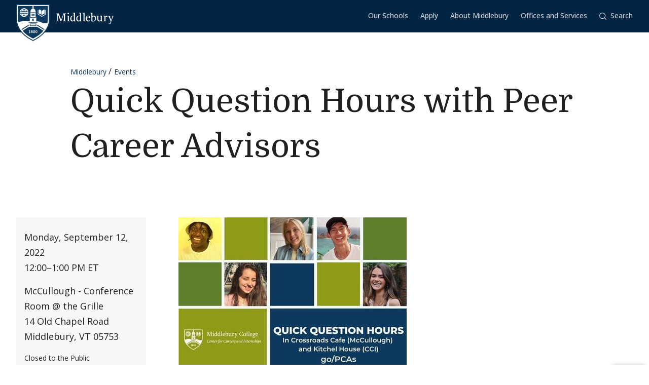

--- FILE ---
content_type: text/javascript
request_url: https://www.middlebury.edu/events/themes/custom/middlebury_theme/js/main.bundle.js?v=1.x
body_size: 55563
content:
/*! For license information please see main.bundle.js.LICENSE.txt */
(()=>{var t,e,n={124(t,e,n){var i=n(325);t.exports=function(){return i.Date.now()}},128(t,e,n){var i=n(800),s=/^\s+/;t.exports=function(t){return t?t.slice(0,i(t)+1).replace(s,""):t}},221(t,e,n){var i=n(805),s=n(124),o=n(374),r=Math.max,a=Math.min;t.exports=function(t,e,n){var l,c,u,d,h,f,p=0,m=!1,g=!1,v=!0;if("function"!=typeof t)throw new TypeError("Expected a function");function y(e){var n=l,i=c;return l=c=void 0,p=e,d=t.apply(i,n)}function _(t){var n=t-f;return void 0===f||n>=e||n<0||g&&t-p>=u}function A(){var t=s();if(_(t))return b(t);h=setTimeout(A,function(t){var n=e-(t-f);return g?a(n,u-(t-p)):n}(t))}function b(t){return h=void 0,v&&l?y(t):(l=c=void 0,d)}function w(){var t=s(),n=_(t);if(l=arguments,c=this,f=t,n){if(void 0===h)return function(t){return p=t,h=setTimeout(A,e),m?y(t):d}(f);if(g)return clearTimeout(h),h=setTimeout(A,e),y(f)}return void 0===h&&(h=setTimeout(A,e)),d}return e=o(e)||0,i(n)&&(m=!!n.leading,u=(g="maxWait"in n)?r(o(n.maxWait)||0,e):u,v="trailing"in n?!!n.trailing:v),w.cancel=function(){void 0!==h&&clearTimeout(h),p=0,l=f=c=h=void 0},w.flush=function(){return void 0===h?d:b(s())},w}},317(t){t.exports=function(){"use strict";function t(){return"undefined"!=typeof window}function e(t){return(o=t)&&o.document&&function(t){return 9===t.nodeType}(o.document)?(n=(e=t).document,i=n.body,s=n.documentElement,{scrollHeight:function(){return Math.max(i.scrollHeight,s.scrollHeight,i.offsetHeight,s.offsetHeight,i.clientHeight,s.clientHeight)},height:function(){return e.innerHeight||s.clientHeight||i.clientHeight},scrollY:function(){return void 0!==e.pageYOffset?e.pageYOffset:(s||i.parentNode||i).scrollTop}}):function(t){return{scrollHeight:function(){return Math.max(t.scrollHeight,t.offsetHeight,t.clientHeight)},height:function(){return Math.max(t.offsetHeight,t.clientHeight)},scrollY:function(){return t.scrollTop}}}(t);var e,n,i,s,o}function n(t,n,i){var s,o=function(){var t=!1;try{var e={get passive(){t=!0}};window.addEventListener("test",e,e),window.removeEventListener("test",e,e)}catch(e){t=!1}return t}(),r=!1,a=e(t),l=a.scrollY(),c={};function u(){var t=Math.round(a.scrollY()),e=a.height(),s=a.scrollHeight();c.scrollY=t,c.lastScrollY=l,c.direction=t>l?"down":"up",c.distance=Math.abs(t-l),c.isOutOfBounds=t<0||t+e>s,c.top=t<=n.offset[c.direction],c.bottom=t+e>=s,c.toleranceExceeded=c.distance>n.tolerance[c.direction],i(c),l=t,r=!1}function d(){r||(r=!0,s=requestAnimationFrame(u))}var h=!!o&&{passive:!0,capture:!1};return t.addEventListener("scroll",d,h),u(),{destroy:function(){cancelAnimationFrame(s),t.removeEventListener("scroll",d,h)}}}function i(t){return t===Object(t)?t:{down:t,up:t}}function s(t,e){e=e||{},Object.assign(this,s.options,e),this.classes=Object.assign({},s.options.classes,e.classes),this.elem=t,this.tolerance=i(this.tolerance),this.offset=i(this.offset),this.initialised=!1,this.frozen=!1}return s.prototype={constructor:s,init:function(){return s.cutsTheMustard&&!this.initialised&&(this.addClass("initial"),this.initialised=!0,setTimeout(function(t){t.scrollTracker=n(t.scroller,{offset:t.offset,tolerance:t.tolerance},t.update.bind(t))},100,this)),this},destroy:function(){this.initialised=!1,Object.keys(this.classes).forEach(this.removeClass,this),this.scrollTracker.destroy()},unpin:function(){!this.hasClass("pinned")&&this.hasClass("unpinned")||(this.addClass("unpinned"),this.removeClass("pinned"),this.onUnpin&&this.onUnpin.call(this))},pin:function(){this.hasClass("unpinned")&&(this.addClass("pinned"),this.removeClass("unpinned"),this.onPin&&this.onPin.call(this))},freeze:function(){this.frozen=!0,this.addClass("frozen")},unfreeze:function(){this.frozen=!1,this.removeClass("frozen")},top:function(){this.hasClass("top")||(this.addClass("top"),this.removeClass("notTop"),this.onTop&&this.onTop.call(this))},notTop:function(){this.hasClass("notTop")||(this.addClass("notTop"),this.removeClass("top"),this.onNotTop&&this.onNotTop.call(this))},bottom:function(){this.hasClass("bottom")||(this.addClass("bottom"),this.removeClass("notBottom"),this.onBottom&&this.onBottom.call(this))},notBottom:function(){this.hasClass("notBottom")||(this.addClass("notBottom"),this.removeClass("bottom"),this.onNotBottom&&this.onNotBottom.call(this))},shouldUnpin:function(t){return"down"===t.direction&&!t.top&&t.toleranceExceeded},shouldPin:function(t){return"up"===t.direction&&t.toleranceExceeded||t.top},addClass:function(t){this.elem.classList.add.apply(this.elem.classList,this.classes[t].split(" "))},removeClass:function(t){this.elem.classList.remove.apply(this.elem.classList,this.classes[t].split(" "))},hasClass:function(t){return this.classes[t].split(" ").every(function(t){return this.classList.contains(t)},this.elem)},update:function(t){t.isOutOfBounds||!0!==this.frozen&&(t.top?this.top():this.notTop(),t.bottom?this.bottom():this.notBottom(),this.shouldUnpin(t)?this.unpin():this.shouldPin(t)&&this.pin())}},s.options={tolerance:{up:0,down:0},offset:0,scroller:t()?window:null,classes:{frozen:"headroom--frozen",pinned:"headroom--pinned",unpinned:"headroom--unpinned",top:"headroom--top",notTop:"headroom--not-top",bottom:"headroom--bottom",notBottom:"headroom--not-bottom",initial:"headroom"}},s.cutsTheMustard=!!(t()&&function(){}.bind&&"classList"in document.documentElement&&Object.assign&&Object.keys&&requestAnimationFrame),s}()},325(t,e,n){var i=n(840),s="object"==typeof self&&self&&self.Object===Object&&self,o=i||s||Function("return this")();t.exports=o},346(t){t.exports=function(t){return null!=t&&"object"==typeof t}},350(t){var e=Object.prototype.toString;t.exports=function(t){return e.call(t)}},374(t,e,n){var i=n(128),s=n(805),o=n(394),r=/^[-+]0x[0-9a-f]+$/i,a=/^0b[01]+$/i,l=/^0o[0-7]+$/i,c=parseInt;t.exports=function(t){if("number"==typeof t)return t;if(o(t))return NaN;if(s(t)){var e="function"==typeof t.valueOf?t.valueOf():t;t=s(e)?e+"":e}if("string"!=typeof t)return 0===t?t:+t;t=i(t);var n=a.test(t);return n||l.test(t)?c(t.slice(2),n?2:8):r.test(t)?NaN:+t}},394(t,e,n){var i=n(552),s=n(346);t.exports=function(t){return"symbol"==typeof t||s(t)&&"[object Symbol]"==i(t)}},510(t){t.exports=function(){"use strict";var t="undefined"!=typeof document&&document.documentMode,e={rootMargin:"0px",threshold:0,load:function(e){if("picture"===e.nodeName.toLowerCase()){var n=e.querySelector("img"),i=!1;null===n&&(n=document.createElement("img"),i=!0),t&&e.getAttribute("data-iesrc")&&(n.src=e.getAttribute("data-iesrc")),e.getAttribute("data-alt")&&(n.alt=e.getAttribute("data-alt")),i&&e.append(n)}if("video"===e.nodeName.toLowerCase()&&!e.getAttribute("data-src")&&e.children){for(var s=e.children,o=void 0,r=0;r<=s.length-1;r++)(o=s[r].getAttribute("data-src"))&&(s[r].src=o);e.load()}e.getAttribute("data-poster")&&(e.poster=e.getAttribute("data-poster")),e.getAttribute("data-src")&&(e.src=e.getAttribute("data-src")),e.getAttribute("data-srcset")&&e.setAttribute("srcset",e.getAttribute("data-srcset"));var a=",";if(e.getAttribute("data-background-delimiter")&&(a=e.getAttribute("data-background-delimiter")),e.getAttribute("data-background-image"))e.style.backgroundImage="url('"+e.getAttribute("data-background-image").split(a).join("'),url('")+"')";else if(e.getAttribute("data-background-image-set")){var l=e.getAttribute("data-background-image-set").split(a),c=l[0].substr(0,l[0].indexOf(" "))||l[0];c=-1===c.indexOf("url(")?"url("+c+")":c,1===l.length?e.style.backgroundImage=c:e.setAttribute("style",(e.getAttribute("style")||"")+"background-image: "+c+"; background-image: -webkit-image-set("+l+"); background-image: image-set("+l+")")}e.getAttribute("data-toggle-class")&&e.classList.toggle(e.getAttribute("data-toggle-class"))},loaded:function(){}};function n(t){t.setAttribute("data-loaded",!0)}var i=function(t){return"true"===t.getAttribute("data-loaded")},s=function(t){var e=1<arguments.length&&void 0!==arguments[1]?arguments[1]:document;return t instanceof Element?[t]:t instanceof NodeList?t:e.querySelectorAll(t)};return function(){var t,o,r=0<arguments.length&&void 0!==arguments[0]?arguments[0]:".lozad",a=1<arguments.length&&void 0!==arguments[1]?arguments[1]:{},l=Object.assign({},e,a),c=l.root,u=l.rootMargin,d=l.threshold,h=l.load,f=l.loaded,p=void 0;"undefined"!=typeof window&&window.IntersectionObserver&&(p=new IntersectionObserver((t=h,o=f,function(e,s){e.forEach(function(e){(0<e.intersectionRatio||e.isIntersecting)&&(s.unobserve(e.target),i(e.target)||(t(e.target),n(e.target),o(e.target)))})}),{root:c,rootMargin:u,threshold:d}));for(var m,g=s(r,c),v=0;v<g.length;v++)(m=g[v]).getAttribute("data-placeholder-background")&&(m.style.background=m.getAttribute("data-placeholder-background"));return{observe:function(){for(var t=s(r,c),e=0;e<t.length;e++)i(t[e])||(p?p.observe(t[e]):(h(t[e]),n(t[e]),f(t[e])))},triggerLoad:function(t){i(t)||(h(t),n(t),f(t))},observer:p}}}()},531(t,e){var n,i,s;!function(){"use strict";i=[],void 0===(s="function"==typeof(n=function(){return function(t){function e(t){t.icon=Object.prototype.hasOwnProperty.call(t,"icon")?t.icon:"",t.visible=Object.prototype.hasOwnProperty.call(t,"visible")?t.visible:"hover",t.placement=Object.prototype.hasOwnProperty.call(t,"placement")?t.placement:"right",t.ariaLabel=Object.prototype.hasOwnProperty.call(t,"ariaLabel")?t.ariaLabel:"Anchor",t.class=Object.prototype.hasOwnProperty.call(t,"class")?t.class:"",t.base=Object.prototype.hasOwnProperty.call(t,"base")?t.base:"",t.truncate=Object.prototype.hasOwnProperty.call(t,"truncate")?Math.floor(t.truncate):64,t.titleText=Object.prototype.hasOwnProperty.call(t,"titleText")?t.titleText:""}function n(t){var e;if("string"==typeof t||t instanceof String)e=[].slice.call(document.querySelectorAll(t));else{if(!(Array.isArray(t)||t instanceof NodeList))throw new TypeError("The selector provided to AnchorJS was invalid.");e=[].slice.call(t)}return e}this.options=t||{},this.elements=[],e(this.options),this.add=function(t){var i,s,o,r,a,l,c,u,d,h,f,p=[];if(e(this.options),t||(t="h2, h3, h4, h5, h6"),0===(i=n(t)).length)return this;for(function(){if(null===document.head.querySelector("style.anchorjs")){var t,e=document.createElement("style");e.className="anchorjs",e.appendChild(document.createTextNode("")),void 0===(t=document.head.querySelector('[rel="stylesheet"],style'))?document.head.appendChild(e):document.head.insertBefore(e,t),e.sheet.insertRule(".anchorjs-link{opacity:0;text-decoration:none;-webkit-font-smoothing:antialiased;-moz-osx-font-smoothing:grayscale}",e.sheet.cssRules.length),e.sheet.insertRule(":hover>.anchorjs-link,.anchorjs-link:focus{opacity:1}",e.sheet.cssRules.length),e.sheet.insertRule("[data-anchorjs-icon]::after{content:attr(data-anchorjs-icon)}",e.sheet.cssRules.length),e.sheet.insertRule('@font-face{font-family:anchorjs-icons;src:url([data-uri]) format("truetype")}',e.sheet.cssRules.length)}}(),s=document.querySelectorAll("[id]"),o=[].map.call(s,function(t){return t.id}),a=0;a<i.length;a++)if(this.hasAnchorJSLink(i[a]))p.push(a);else{if(i[a].hasAttribute("id"))r=i[a].getAttribute("id");else if(i[a].hasAttribute("data-anchor-id"))r=i[a].getAttribute("data-anchor-id");else{d=u=this.urlify(i[a].textContent),c=0;do{void 0!==l&&(d=u+"-"+c),l=o.indexOf(d),c+=1}while(-1!==l);l=void 0,o.push(d),i[a].setAttribute("id",d),r=d}(h=document.createElement("a")).className="anchorjs-link "+this.options.class,h.setAttribute("aria-label",this.options.ariaLabel),h.setAttribute("data-anchorjs-icon",this.options.icon),this.options.titleText&&(h.title=this.options.titleText),f=document.querySelector("base")?window.location.pathname+window.location.search:"",f=this.options.base||f,h.href=f+"#"+r,"always"===this.options.visible&&(h.style.opacity="1"),""===this.options.icon&&(h.style.font="1em/1 anchorjs-icons","left"===this.options.placement&&(h.style.lineHeight="inherit")),"left"===this.options.placement?(h.style.position="absolute",h.style.marginLeft="-1.25em",h.style.paddingRight=".25em",h.style.paddingLeft=".25em",i[a].insertBefore(h,i[a].firstChild)):(h.style.marginLeft=".1875em",h.style.paddingRight=".1875em",h.style.paddingLeft=".1875em",i[a].appendChild(h))}for(a=0;a<p.length;a++)i.splice(p[a]-a,1);return this.elements=this.elements.concat(i),this},this.remove=function(t){for(var e,i,s=n(t),o=0;o<s.length;o++)(i=s[o].querySelector(".anchorjs-link"))&&(-1!==(e=this.elements.indexOf(s[o]))&&this.elements.splice(e,1),s[o].removeChild(i));return this},this.removeAll=function(){this.remove(this.elements)},this.urlify=function(t){var n=document.createElement("textarea");n.innerHTML=t,t=n.value;return this.options.truncate||e(this.options),t.trim().replace(/'/gi,"").replace(/[& +$,:;=?@"#{}|^~[`%!'<>\]./()*\\\n\t\b\v\u00A0]/g,"-").replace(/-{2,}/g,"-").substring(0,this.options.truncate).replace(/^-+|-+$/gm,"").toLowerCase()},this.hasAnchorJSLink=function(t){var e=t.firstChild&&(" "+t.firstChild.className+" ").indexOf(" anchorjs-link ")>-1,n=t.lastChild&&(" "+t.lastChild.className+" ").indexOf(" anchorjs-link ")>-1;return e||n||!1}}})?n.apply(e,i):n)||(t.exports=s)}(globalThis)},552(t,e,n){var i=n(873),s=n(659),o=n(350),r=i?i.toStringTag:void 0;t.exports=function(t){return null==t?void 0===t?"[object Undefined]":"[object Null]":r&&r in Object(t)?s(t):o(t)}},659(t,e,n){var i=n(873),s=Object.prototype,o=s.hasOwnProperty,r=s.toString,a=i?i.toStringTag:void 0;t.exports=function(t){var e=o.call(t,a),n=t[a];try{t[a]=void 0;var i=!0}catch(t){}var s=r.call(t);return i&&(e?t[a]=n:delete t[a]),s}},800(t){var e=/\s/;t.exports=function(t){for(var n=t.length;n--&&e.test(t.charAt(n)););return n}},805(t){t.exports=function(t){var e=typeof t;return null!=t&&("object"==e||"function"==e)}},820(t,e,n){t=n.nmd(t),function(){var e,n,i,s,o,r,a,l,c,u,d,h,f,p,m,g,v,y,_,A,b,w,k,C,E,T,x,L,D=function(t,e){return function(){return t.apply(e,arguments)}},S=[].slice;o="superclamp:instance",r="superclamp-ready",e="superclamp:dimensions",n="superclamp:distanceToBottomRight",i="superclamp:fragmentNodes",s="superclamp:fragmentValues",a="superclamp:stashedStyle",l=function(){function t(t){var e;this.element=t,this._clampNode=D(this._clampNode,this),this._checkFit=D(this._checkFit,this),this._unchanged=D(this._unchanged,this),this._distanceToBottomRight=D(this._distanceToBottomRight,this),this._getEllipsisAt=D(this._getEllipsisAt,this),this._clampThis=D(this._clampThis,this),this._storeDistance=D(this._storeDistance,this),this._updateElementAt=D(this._updateElementAt,this),this._updateEllipsisSize=D(this._updateEllipsisSize,this),this._unsetTemporaryStyle=D(this._unsetTemporaryStyle,this),this._setTemporaryStyle=D(this._setTemporaryStyle,this),this._unsetTemporaryDimensions=D(this._unsetTemporaryDimensions,this),this._setTemporaryDimensions=D(this._setTemporaryDimensions,this),c("initialize",this.element),e=document.createTextNode(" "),this.ellipsis=document.createElement("span"),this.ellipsis.classList.add("clamp-ellipsis"),this.ellipsis.innerText="…",this.element.appendChild(e),this.element.appendChild(this.ellipsis),this.element[o]=this,this.element.setAttribute(r,!0)}return t.register=function(t){var e,n,i;for(c(".register",t),e=0,n=t.length;e<n;e++)i=t[e],this.clamp(i);d()},t.clamp=function(e){c(".clamp",e),(e[o]||new t(e)).clamp()},t.reclampAll=function(e){var n,i,s,o;for(null!=e&&null==e.currentTarget||(e=document),i=0,s=(o=e.querySelectorAll("["+r+"]")).length;i<s;i++)n=o[i],t.clamp(n);return d(),e},t.prototype.clamp=function(){var t;k("query",(t=this,function(){t._setTemporaryDimensions(),t._updateEllipsisSize(),t._updateElementAt(),t._unchanged()?(c("unchanged",t.element),t._unsetTemporaryDimensions()):t._clampThis()}))},t.prototype._setTemporaryDimensions=function(){var t,e,n,i,s;t=window.getComputedStyle(this.element),n=parseInt(t.maxHeight),i=parseInt(t.maxWidth),e=parseInt(t.height),s=parseInt(t.width),n&&e<n&&this._setTemporaryStyle("height",e+"px"),i&&s<i&&this._setTemporaryStyle("width",s+"px")},t.prototype._unsetTemporaryDimensions=function(){this._unsetTemporaryStyle("height"),this._unsetTemporaryStyle("width")},t.prototype._setTemporaryStyle=function(t,e){var n;n=a+":"+t,this.element.hasOwnProperty(n)||(this.element[n]=this.element.style[t]),this.element.style[t]=e},t.prototype._unsetTemporaryStyle=function(t){var e;e=a+":"+t,this.element.hasOwnProperty(e)&&(this.element.style[t]=this.element[e],delete this.element[e])},t.prototype._updateEllipsisSize=function(){return T(this.ellipsis)},t.prototype._updateElementAt=function(){return this.elementAt=g(this.element)},t.prototype._storeDistance=function(){var t;return t=this._distanceToBottomRight(),c("storing distance",t),this.ellipsis[n]=t},t.prototype._clampThis=function(){return w("_clampThis",this.element),this._clampNode(this.element,(t=this,function(e){return t._unsetTemporaryDimensions(),t._storeDistance(),k("layout",function(){return e?t.ellipsis.classList.add("is-not-required"):t.ellipsis.classList.remove("is-not-required"),L(t.element,"superclamp:done")})}));var t},t.prototype._getEllipsisAt=function(){return v(this.ellipsis)},t.prototype._distanceToBottomRight=function(){var t;return t=this._getEllipsisAt(),[this.elementAt.right-t.right,this.elementAt.bottom-t.bottom]},t.prototype._unchanged=function(){var t,e,i,s,o,r;return null!=(r=this.ellipsis[n])&&(t=r[0],i=r[1],e=(o=this._distanceToBottomRight())[0],s=o[1],c("_unchanged: %o == %o && %o == %o",t,e,i,s),t===e&&i===s)},t.prototype._checkFit=function(t){return k("query",(e=this,function(){var n,i;return n=(i=e._getEllipsisAt()).bottom<=e.elementAt.bottom&&i.right<=e.elementAt.right,c("checkFit: %o (bottom: %o <= %o, right: %o <= %o)",n,i.bottom,e.elementAt.bottom,i.right,e.elementAt.right),t(n)}));var e},t.prototype._clampNode=function(t,e,n){var i,s,o;return null==n&&(n=!0),o=this,i=function(n,r,a){return k("query",function(){var l,u,d;return c("findBestFit #contents: %o, nodeName: %o, prefix: %o",n,t.nodeName,r),0===n.length?e(a):1===n.length?s?(t.nodeValue=r+n[0],o._checkFit(function(n){return k("layout",function(){return n?e(a):(t.nodeValue=r.replace(RegExp(" $"),""),e(!1))})})):o._clampNode(n[0],e,a):(u=Math.floor(n.length/2),l=n.slice(0,u),d=n.slice(u),c("findBestFit head: %o, tail: %o",l,d),s?t.nodeValue=r+l.join(" "):(E(l),_(d)),o._checkFit(function(e){return k("layout",function(){return e?(c("fits"),i(d,s?t.nodeValue+" ":"",a)):(c("wont fit"),i(l,r,!1))})}))})},s="#text"===t.nodeName,k("layout",function(e){return function(){var o;return s?(A(t),i(m(t),"",n)):"#comment"!==t.nodeName?(E([t]),o=h(t),t===e.element&&(o=Array.prototype.slice.call(o,0,-2)),i(o,"",n)):void 0}}(this))},t}(),b={layout:[],query:[]},k=function(t,e){b[t].push(e)},u=function(t){var e,n;if(0===(n=b[t]).length)return!0;for(c("draining",t);e=n.shift();)e();return!1},d=function(){for(var t,e;!t||!e;)t=u("layout"),e=u("query")},c=function(){1<=arguments.length&&S.call(arguments,0)},w=function(){1<=arguments.length&&S.call(arguments,0)},T=function(t){t[e]=f(t),c("storeDimensions",t[e])},f=function(t){var e,n,i;return e=window.getComputedStyle(t),n=t.offsetHeight-parseFloat(e.paddingTop)-parseFloat(e.paddingBottom),i=t.offsetWidth-parseFloat(e.paddingLeft)-parseFloat(e.paddingRight),c("getDimensions",[n,i]),[i,n]},y=function(t){return t[e]},v=function(t){var e,n,i,s;return s=(i=y(t)||f(t))[0],e=i[1],null==(n={top:t.offsetTop,left:t.offsetLeft}).bottom&&(n.bottom=n.top+e),null==n.right&&(n.right=n.left+s),c("getPosition of %o: %o",t,n),n},g=function(t){var e,n,i,s,o,r,a,l,c;return o=!!t.currentStyle,e="border-box"===(i=window.getComputedStyle(t)).boxSizing,l=t.offsetTop,r=t.offsetLeft,s=parseInt(i.maxHeight)||parseInt(i.height),c=parseInt(i.maxWidth)||parseInt(i.width),e&&(a={top:parseInt(i.paddingTop)||0,left:parseInt(i.paddingLeft)||0,right:parseInt(i.paddingRight)||0,bottom:parseInt(i.paddingBottom)||0},n={top:parseInt(i.borderTopWidth)||0,left:parseInt(i.borderLeftWidth)||0,right:parseInt(i.borderRightWidth)||0,bottom:parseInt(i.borderBottomWidth)||0},o||(l+=a.top+n.top,r+=a.left+n.left,c-=a.left+a.right+n.left+n.right,s-=a.top+a.bottom+n.top+n.bottom)),{top:l,left:r,right:r+c,bottom:l+s,width:c,height:s}},p=function(t){var e,n;return[e=(n=t.parentNode)[i]||[],n[s]||[],Array.prototype.indexOf.call(e,t),n]},C=function(t,e){var n,o,r,a,l;o=(a=p(t))[0],l=a[1],n=a[2],r=a[3],n<0&&(n=o.length),o[n]=t,l[n]=e,r[i]=o,r[s]=l},m=function(t){var e,n,i;return(n=p(t))[0],i=n[1],e=n[2],n[3],i[e]},A=function(t){null==m(t)&&C(t,t.nodeValue.split(/[ \t\r\n]+/))},h=function(t){return Array.prototype.slice.call(t.childNodes)},_=function(t){var e,n,i;for(c("hideAll",t),e=0,n=t.length;e<n;e++)"#text"===(i=t[e]).nodeName?(A(i),i.nodeValue=""):i.classList.add("clamp-hidden")},E=function(t){var e,n,i;for(c("showAll",t),e=0,n=t.length;e<n;e++)"#text"===(i=t[e]).nodeName?(A(i),i.nodeValue=m(i).join(" ")):(i.classList.remove("clamp-hidden"),E(h(i)))},L=function(t,e){var n;return"function"==typeof Event?n=new Event("submit"):(n=document.createEvent("Event")).initEvent(e,!0,!0),t.dispatchEvent(n)},(x=document.createElement("style")).type="text/css",x.appendChild(document.createTextNode(".clamp-ellipsis.is-not-required {\n  visibility: hidden !important;\n}\n.clamp-hidden {\n  display: none !important;\n}")),document.head.appendChild(x),"undefined"!=typeof jQuery&&(jQuery.fn.clamp=function(){return l.register(this.get()),this}),document.addEventListener("DOMContentLoaded",function(){return document.addEventListener("superclamp:update",l.reclampAll)}),t&&"object"==typeof t.exports?t.exports=l:window.Superclamp=l}.call(this)},823(t,e,n){!function(){"use strict";var e;try{e=n(Object(function(){var t=new Error("Cannot find module 'moment'");throw t.code="MODULE_NOT_FOUND",t}()))}catch(t){}t.exports=function(t){var e="function"==typeof t,n=!!window.addEventListener,i=window.document,s=window.setTimeout,o=function(t,e,i,s){n?t.addEventListener(e,i,!!s):t.attachEvent("on"+e,i)},r=function(t,e,i,s){n?t.removeEventListener(e,i,!!s):t.detachEvent("on"+e,i)},a=function(t,e){return-1!==(" "+t.className+" ").indexOf(" "+e+" ")},l=function(t,e){a(t,e)||(t.className=""===t.className?e:t.className+" "+e)},c=function(t,e){var n;t.className=(n=(" "+t.className+" ").replace(" "+e+" "," ")).trim?n.trim():n.replace(/^\s+|\s+$/g,"")},u=function(t){return/Array/.test(Object.prototype.toString.call(t))},d=function(t){return/Date/.test(Object.prototype.toString.call(t))&&!isNaN(t.getTime())},h=function(t){var e=t.getDay();return 0===e||6===e},f=function(t){return t%4==0&&t%100!=0||t%400==0},p=function(t,e){return[31,f(t)?29:28,31,30,31,30,31,31,30,31,30,31][e]},m=function(t){d(t)&&t.setHours(0,0,0,0)},g=function(t,e){return t.getTime()===e.getTime()},v=function(t,e,n){var i,s;for(i in e)(s=void 0!==t[i])&&"object"==typeof e[i]&&null!==e[i]&&void 0===e[i].nodeName?d(e[i])?n&&(t[i]=new Date(e[i].getTime())):u(e[i])?n&&(t[i]=e[i].slice(0)):t[i]=v({},e[i],n):!n&&s||(t[i]=e[i]);return t},y=function(t,e,n){var s;i.createEvent?((s=i.createEvent("HTMLEvents")).initEvent(e,!0,!1),s=v(s,n),t.dispatchEvent(s)):i.createEventObject&&(s=i.createEventObject(),s=v(s,n),t.fireEvent("on"+e,s))},_=function(t){return t.month<0&&(t.year-=Math.ceil(Math.abs(t.month)/12),t.month+=12),t.month>11&&(t.year+=Math.floor(Math.abs(t.month)/12),t.month-=12),t},A={field:null,bound:void 0,ariaLabel:"Use the arrow keys to pick a date",position:"bottom left",reposition:!0,format:"YYYY-MM-DD",toString:null,parse:null,defaultDate:null,setDefaultDate:!1,firstDay:0,firstWeekOfYearMinDays:4,formatStrict:!1,minDate:null,maxDate:null,yearRange:10,showWeekNumber:!1,pickWholeWeek:!1,minYear:0,maxYear:9999,minMonth:void 0,maxMonth:void 0,startRange:null,endRange:null,isRTL:!1,yearSuffix:"",showMonthAfterYear:!1,showDaysInNextAndPreviousMonths:!1,enableSelectionDaysInNextAndPreviousMonths:!1,numberOfMonths:1,mainCalendar:"left",container:void 0,blurFieldOnSelect:!0,i18n:{previousMonth:"Previous Month",nextMonth:"Next Month",months:["January","February","March","April","May","June","July","August","September","October","November","December"],weekdays:["Sunday","Monday","Tuesday","Wednesday","Thursday","Friday","Saturday"],weekdaysShort:["Sun","Mon","Tue","Wed","Thu","Fri","Sat"]},theme:null,events:[],onSelect:null,onOpen:null,onClose:null,onDraw:null,keyboardInput:!0},b=function(t,e,n){for(e+=t.firstDay;e>=7;)e-=7;return n?t.i18n.weekdaysShort[e]:t.i18n.weekdays[e]},w=function(t){var e=[],n="false";if(t.isEmpty){if(!t.showDaysInNextAndPreviousMonths)return'<td class="is-empty"></td>';e.push("is-outside-current-month"),t.enableSelectionDaysInNextAndPreviousMonths||e.push("is-selection-disabled")}return t.isDisabled&&e.push("is-disabled"),t.isToday&&e.push("is-today"),t.isSelected&&(e.push("is-selected"),n="true"),t.hasEvent&&e.push("has-event"),t.isInRange&&e.push("is-inrange"),t.isStartRange&&e.push("is-startrange"),t.isEndRange&&e.push("is-endrange"),'<td data-day="'+t.day+'" class="'+e.join(" ")+'" aria-selected="'+n+'"><button class="pika-button pika-day" type="button" data-pika-year="'+t.year+'" data-pika-month="'+t.month+'" data-pika-day="'+t.day+'">'+t.day+"</button></td>"},k=function(n,i,s,o){var r=new Date(s,i,n);return'<td class="pika-week">'+(e?t(r).isoWeek():function(t,e){t.setHours(0,0,0,0);var n=t.getDate(),i=t.getDay(),s=e,o=s-1,r=function(t){return(t+7-1)%7};t.setDate(n+o-r(i));var a=new Date(t.getFullYear(),0,s),l=(t.getTime()-a.getTime())/864e5;return 1+Math.round((l-o+r(a.getDay()))/7)}(r,o))+"</td>"},C=function(t,e,n,i){return'<tr class="pika-row'+(n?" pick-whole-week":"")+(i?" is-selected":"")+'">'+(e?t.reverse():t).join("")+"</tr>"},E=function(t,e,n,i,s,o){var r,a,l,c,d,h=t._o,f=n===h.minYear,p=n===h.maxYear,m='<div id="'+o+'" class="pika-title" role="heading" aria-live="assertive">',g=!0,v=!0;for(l=[],r=0;r<12;r++)l.push('<option value="'+(n===s?r-e:12+r-e)+'"'+(r===i?' selected="selected"':"")+(f&&r<h.minMonth||p&&r>h.maxMonth?' disabled="disabled"':"")+">"+h.i18n.months[r]+"</option>");for(c='<div class="pika-label">'+h.i18n.months[i]+'<select class="pika-select pika-select-month" tabindex="-1">'+l.join("")+"</select></div>",u(h.yearRange)?(r=h.yearRange[0],a=h.yearRange[1]+1):(r=n-h.yearRange,a=1+n+h.yearRange),l=[];r<a&&r<=h.maxYear;r++)r>=h.minYear&&l.push('<option value="'+r+'"'+(r===n?' selected="selected"':"")+">"+r+"</option>");return d='<div class="pika-label">'+n+h.yearSuffix+'<select class="pika-select pika-select-year" tabindex="-1">'+l.join("")+"</select></div>",h.showMonthAfterYear?m+=d+c:m+=c+d,f&&(0===i||h.minMonth>=i)&&(g=!1),p&&(11===i||h.maxMonth<=i)&&(v=!1),0===e&&(m+='<button class="pika-prev'+(g?"":" is-disabled")+'" type="button">'+h.i18n.previousMonth+"</button>"),e===t._o.numberOfMonths-1&&(m+='<button class="pika-next'+(v?"":" is-disabled")+'" type="button">'+h.i18n.nextMonth+"</button>"),m+"</div>"},T=function(t,e,n){return'<table cellpadding="0" cellspacing="0" class="pika-table" role="grid" aria-labelledby="'+n+'">'+function(t){var e,n=[];for(t.showWeekNumber&&n.push("<th></th>"),e=0;e<7;e++)n.push('<th scope="col"><abbr title="'+b(t,e)+'">'+b(t,e,!0)+"</abbr></th>");return"<thead><tr>"+(t.isRTL?n.reverse():n).join("")+"</tr></thead>"}(t)+("<tbody>"+e.join("")+"</tbody></table>")},x=function(r){var l=this,c=l.config(r);l._onMouseDown=function(t){if(l._v){var e=(t=t||window.event).target||t.srcElement;if(e)if(a(e,"is-disabled")||(!a(e,"pika-button")||a(e,"is-empty")||a(e.parentNode,"is-disabled")?a(e,"pika-prev")?l.prevMonth():a(e,"pika-next")&&l.nextMonth():(l.setDate(new Date(e.getAttribute("data-pika-year"),e.getAttribute("data-pika-month"),e.getAttribute("data-pika-day"))),c.bound&&s(function(){l.hide(),c.blurFieldOnSelect&&c.field&&c.field.blur()},100))),a(e,"pika-select"))l._c=!0;else{if(!t.preventDefault)return t.returnValue=!1,!1;t.preventDefault()}}},l._onChange=function(t){var e=(t=t||window.event).target||t.srcElement;e&&(a(e,"pika-select-month")?l.gotoMonth(e.value):a(e,"pika-select-year")&&l.gotoYear(e.value))},l._onKeyChange=function(t){if(t=t||window.event,l.isVisible())switch(t.keyCode){case 13:case 27:c.field&&c.field.blur();break;case 37:l.adjustDate("subtract",1);break;case 38:l.adjustDate("subtract",7);break;case 39:l.adjustDate("add",1);break;case 40:l.adjustDate("add",7);break;case 8:case 46:l.setDate(null)}},l._parseFieldValue=function(){if(c.parse)return c.parse(c.field.value,c.format);if(e){var n=t(c.field.value,c.format,c.formatStrict);return n&&n.isValid()?n.toDate():null}return new Date(Date.parse(c.field.value))},l._onInputChange=function(t){var e;t.firedBy!==l&&(e=l._parseFieldValue(),d(e)&&l.setDate(e),l._v||l.show())},l._onInputFocus=function(){l.show()},l._onInputClick=function(){l.show()},l._onInputBlur=function(){var t=i.activeElement;do{if(a(t,"pika-single"))return}while(t=t.parentNode);l._c||(l._b=s(function(){l.hide()},50)),l._c=!1},l._onClick=function(t){var e=(t=t||window.event).target||t.srcElement,i=e;if(e){!n&&a(e,"pika-select")&&(e.onchange||(e.setAttribute("onchange","return;"),o(e,"change",l._onChange)));do{if(a(i,"pika-single")||i===c.trigger)return}while(i=i.parentNode);l._v&&e!==c.trigger&&i!==c.trigger&&l.hide()}},l.el=i.createElement("div"),l.el.className="pika-single"+(c.isRTL?" is-rtl":"")+(c.theme?" "+c.theme:""),o(l.el,"mousedown",l._onMouseDown,!0),o(l.el,"touchend",l._onMouseDown,!0),o(l.el,"change",l._onChange),c.keyboardInput&&o(i,"keydown",l._onKeyChange),c.field&&(c.container?c.container.appendChild(l.el):c.bound?i.body.appendChild(l.el):c.field.parentNode.insertBefore(l.el,c.field.nextSibling),o(c.field,"change",l._onInputChange),c.defaultDate||(c.defaultDate=l._parseFieldValue(),c.setDefaultDate=!0));var u=c.defaultDate;d(u)?c.setDefaultDate?l.setDate(u,!0):l.gotoDate(u):l.gotoDate(new Date),c.bound?(this.hide(),l.el.className+=" is-bound",o(c.trigger,"click",l._onInputClick),o(c.trigger,"focus",l._onInputFocus),o(c.trigger,"blur",l._onInputBlur)):this.show()};return x.prototype={config:function(t){this._o||(this._o=v({},A,!0));var e=v(this._o,t,!0);e.isRTL=!!e.isRTL,e.field=e.field&&e.field.nodeName?e.field:null,e.theme="string"==typeof e.theme&&e.theme?e.theme:null,e.bound=!!(void 0!==e.bound?e.field&&e.bound:e.field),e.trigger=e.trigger&&e.trigger.nodeName?e.trigger:e.field,e.disableWeekends=!!e.disableWeekends,e.disableDayFn="function"==typeof e.disableDayFn?e.disableDayFn:null;var n=parseInt(e.numberOfMonths,10)||1;if(e.numberOfMonths=n>4?4:n,d(e.minDate)||(e.minDate=!1),d(e.maxDate)||(e.maxDate=!1),e.minDate&&e.maxDate&&e.maxDate<e.minDate&&(e.maxDate=e.minDate=!1),e.minDate&&this.setMinDate(e.minDate),e.maxDate&&this.setMaxDate(e.maxDate),u(e.yearRange)){var i=(new Date).getFullYear()-10;e.yearRange[0]=parseInt(e.yearRange[0],10)||i,e.yearRange[1]=parseInt(e.yearRange[1],10)||i}else e.yearRange=Math.abs(parseInt(e.yearRange,10))||A.yearRange,e.yearRange>100&&(e.yearRange=100);return e},toString:function(n){return n=n||this._o.format,d(this._d)?this._o.toString?this._o.toString(this._d,n):e?t(this._d).format(n):this._d.toDateString():""},getMoment:function(){return e?t(this._d):null},setMoment:function(n,i){e&&t.isMoment(n)&&this.setDate(n.toDate(),i)},getDate:function(){return d(this._d)?new Date(this._d.getTime()):null},setDate:function(t,e){if(!t)return this._d=null,this._o.field&&(this._o.field.value="",y(this._o.field,"change",{firedBy:this})),this.draw();if("string"==typeof t&&(t=new Date(Date.parse(t))),d(t)){var n=this._o.minDate,i=this._o.maxDate;d(n)&&t<n?t=n:d(i)&&t>i&&(t=i),this._d=new Date(t.getTime()),m(this._d),this.gotoDate(this._d),this._o.field&&(this._o.field.value=this.toString(),y(this._o.field,"change",{firedBy:this})),e||"function"!=typeof this._o.onSelect||this._o.onSelect.call(this,this.getDate())}},clear:function(){this.setDate(null)},gotoDate:function(t){var e=!0;if(d(t)){if(this.calendars){var n=new Date(this.calendars[0].year,this.calendars[0].month,1),i=new Date(this.calendars[this.calendars.length-1].year,this.calendars[this.calendars.length-1].month,1),s=t.getTime();i.setMonth(i.getMonth()+1),i.setDate(i.getDate()-1),e=s<n.getTime()||i.getTime()<s}e&&(this.calendars=[{month:t.getMonth(),year:t.getFullYear()}],"right"===this._o.mainCalendar&&(this.calendars[0].month+=1-this._o.numberOfMonths)),this.adjustCalendars()}},adjustDate:function(t,e){var n,i=this.getDate()||new Date,s=24*parseInt(e)*60*60*1e3;"add"===t?n=new Date(i.valueOf()+s):"subtract"===t&&(n=new Date(i.valueOf()-s)),this.setDate(n)},adjustCalendars:function(){this.calendars[0]=_(this.calendars[0]);for(var t=1;t<this._o.numberOfMonths;t++)this.calendars[t]=_({month:this.calendars[0].month+t,year:this.calendars[0].year});this.draw()},gotoToday:function(){this.gotoDate(new Date)},gotoMonth:function(t){isNaN(t)||(this.calendars[0].month=parseInt(t,10),this.adjustCalendars())},nextMonth:function(){this.calendars[0].month++,this.adjustCalendars()},prevMonth:function(){this.calendars[0].month--,this.adjustCalendars()},gotoYear:function(t){isNaN(t)||(this.calendars[0].year=parseInt(t,10),this.adjustCalendars())},setMinDate:function(t){t instanceof Date?(m(t),this._o.minDate=t,this._o.minYear=t.getFullYear(),this._o.minMonth=t.getMonth()):(this._o.minDate=A.minDate,this._o.minYear=A.minYear,this._o.minMonth=A.minMonth,this._o.startRange=A.startRange),this.draw()},setMaxDate:function(t){t instanceof Date?(m(t),this._o.maxDate=t,this._o.maxYear=t.getFullYear(),this._o.maxMonth=t.getMonth()):(this._o.maxDate=A.maxDate,this._o.maxYear=A.maxYear,this._o.maxMonth=A.maxMonth,this._o.endRange=A.endRange),this.draw()},setStartRange:function(t){this._o.startRange=t},setEndRange:function(t){this._o.endRange=t},draw:function(t){if(this._v||t){var e,n=this._o,i=n.minYear,o=n.maxYear,r=n.minMonth,a=n.maxMonth,l="";this._y<=i&&(this._y=i,!isNaN(r)&&this._m<r&&(this._m=r)),this._y>=o&&(this._y=o,!isNaN(a)&&this._m>a&&(this._m=a));for(var c=0;c<n.numberOfMonths;c++)e="pika-title-"+Math.random().toString(36).replace(/[^a-z]+/g,"").substr(0,2),l+='<div class="pika-lendar">'+E(this,c,this.calendars[c].year,this.calendars[c].month,this.calendars[0].year,e)+this.render(this.calendars[c].year,this.calendars[c].month,e)+"</div>";this.el.innerHTML=l,n.bound&&"hidden"!==n.field.type&&s(function(){n.trigger.focus()},1),"function"==typeof this._o.onDraw&&this._o.onDraw(this),n.bound&&n.field.setAttribute("aria-label",n.ariaLabel)}},adjustPosition:function(){var t,e,n,s,o,r,a,u,d,h,f,p;if(!this._o.container){if(this.el.style.position="absolute",e=t=this._o.trigger,n=this.el.offsetWidth,s=this.el.offsetHeight,o=window.innerWidth||i.documentElement.clientWidth,r=window.innerHeight||i.documentElement.clientHeight,a=window.pageYOffset||i.body.scrollTop||i.documentElement.scrollTop,f=!0,p=!0,"function"==typeof t.getBoundingClientRect)u=(h=t.getBoundingClientRect()).left+window.pageXOffset,d=h.bottom+window.pageYOffset;else for(u=e.offsetLeft,d=e.offsetTop+e.offsetHeight;e=e.offsetParent;)u+=e.offsetLeft,d+=e.offsetTop;(this._o.reposition&&u+n>o||this._o.position.indexOf("right")>-1&&u-n+t.offsetWidth>0)&&(u=u-n+t.offsetWidth,f=!1),(this._o.reposition&&d+s>r+a||this._o.position.indexOf("top")>-1&&d-s-t.offsetHeight>0)&&(d=d-s-t.offsetHeight,p=!1),this.el.style.left=u+"px",this.el.style.top=d+"px",l(this.el,f?"left-aligned":"right-aligned"),l(this.el,p?"bottom-aligned":"top-aligned"),c(this.el,f?"right-aligned":"left-aligned"),c(this.el,p?"top-aligned":"bottom-aligned")}},render:function(t,e,n){var i=this._o,s=new Date,o=p(t,e),r=new Date(t,e,1).getDay(),a=[],l=[];m(s),i.firstDay>0&&(r-=i.firstDay)<0&&(r+=7);for(var c=0===e?11:e-1,u=11===e?0:e+1,f=0===e?t-1:t,v=11===e?t+1:t,y=p(f,c),_=o+r,A=_;A>7;)A-=7;_+=7-A;for(var b=!1,E=0,x=0;E<_;E++){var L=new Date(t,e,E-r+1),D=!!d(this._d)&&g(L,this._d),S=g(L,s),N=-1!==i.events.indexOf(L.toDateString()),M=E<r||E>=o+r,O=E-r+1,I=e,j=t,B=i.startRange&&g(i.startRange,L),R=i.endRange&&g(i.endRange,L),P=i.startRange&&i.endRange&&i.startRange<L&&L<i.endRange;M&&(E<r?(O=y+O,I=c,j=f):(O-=o,I=u,j=v));var F={day:O,month:I,year:j,hasEvent:N,isSelected:D,isToday:S,isDisabled:i.minDate&&L<i.minDate||i.maxDate&&L>i.maxDate||i.disableWeekends&&h(L)||i.disableDayFn&&i.disableDayFn(L),isEmpty:M,isStartRange:B,isEndRange:R,isInRange:P,showDaysInNextAndPreviousMonths:i.showDaysInNextAndPreviousMonths,enableSelectionDaysInNextAndPreviousMonths:i.enableSelectionDaysInNextAndPreviousMonths};i.pickWholeWeek&&D&&(b=!0),l.push(w(F)),7===++x&&(i.showWeekNumber&&l.unshift(k(E-r,e,t,i.firstWeekOfYearMinDays)),a.push(C(l,i.isRTL,i.pickWholeWeek,b)),l=[],x=0,b=!1)}return T(i,a,n)},isVisible:function(){return this._v},show:function(){this.isVisible()||(this._v=!0,this.draw(),c(this.el,"is-hidden"),this._o.bound&&(o(i,"click",this._onClick),this.adjustPosition()),"function"==typeof this._o.onOpen&&this._o.onOpen.call(this))},hide:function(){var t=this._v;!1!==t&&(this._o.bound&&r(i,"click",this._onClick),this._o.container||(this.el.style.position="static",this.el.style.left="auto",this.el.style.top="auto"),l(this.el,"is-hidden"),this._v=!1,void 0!==t&&"function"==typeof this._o.onClose&&this._o.onClose.call(this))},destroy:function(){var t=this._o;this.hide(),r(this.el,"mousedown",this._onMouseDown,!0),r(this.el,"touchend",this._onMouseDown,!0),r(this.el,"change",this._onChange),t.keyboardInput&&r(i,"keydown",this._onKeyChange),t.field&&(r(t.field,"change",this._onInputChange),t.bound&&(r(t.trigger,"click",this._onInputClick),r(t.trigger,"focus",this._onInputFocus),r(t.trigger,"blur",this._onInputBlur))),this.el.parentNode&&this.el.parentNode.removeChild(this.el)}},x}(e)}()},840(t){var e="object"==typeof globalThis&&globalThis&&globalThis.Object===Object&&globalThis;t.exports=e},873(t,e,n){var i=n(325).Symbol;t.exports=i},976(){!function(){for(var t=0,e=["ms","moz","webkit","o"],n=0;n<e.length&&!window.requestAnimationFrame;++n)window.requestAnimationFrame=window[e[n]+"RequestAnimationFrame"],window.cancelAnimationFrame=window[e[n]+"CancelAnimationFrame"]||window[e[n]+"CancelRequestAnimationFrame"];window.requestAnimationFrame||(window.requestAnimationFrame=function(e){var n=(new Date).getTime(),i=Math.max(0,16-(n-t)),s=window.setTimeout(function(){e(n+i)},i);return t=n+i,s}),window.cancelAnimationFrame||(window.cancelAnimationFrame=function(t){clearTimeout(t)})}()}},i={};function s(t){var e=i[t];if(void 0!==e)return e.exports;var o=i[t]={id:t,loaded:!1,exports:{}};return n[t].call(o.exports,o,o.exports,s),o.loaded=!0,o.exports}s.m=n,s.n=t=>{var e=t&&t.__esModule?()=>t.default:()=>t;return s.d(e,{a:e}),e},s.d=(t,e)=>{for(var n in e)s.o(e,n)&&!s.o(t,n)&&Object.defineProperty(t,n,{enumerable:!0,get:e[n]})},s.f={},s.e=t=>Promise.all(Object.keys(s.f).reduce((e,n)=>(s.f[n](t,e),e),[])),s.u=t=>"swiper.bundle.js",s.o=(t,e)=>Object.prototype.hasOwnProperty.call(t,e),t={},e="midd-frontend:",s.l=(n,i,o,r)=>{if(t[n])t[n].push(i);else{var a,l;if(void 0!==o)for(var c=document.getElementsByTagName("script"),u=0;u<c.length;u++){var d=c[u];if(d.getAttribute("src")==n||d.getAttribute("data-webpack")==e+o){a=d;break}}a||(l=!0,(a=document.createElement("script")).charset="utf-8",s.nc&&a.setAttribute("nonce",s.nc),a.setAttribute("data-webpack",e+o),a.src=n),t[n]=[i];var h=(e,i)=>{a.onerror=a.onload=null,clearTimeout(f);var s=t[n];if(delete t[n],a.parentNode&&a.parentNode.removeChild(a),s&&s.forEach(t=>t(i)),e)return e(i)},f=setTimeout(h.bind(null,void 0,{type:"timeout",target:a}),12e4);a.onerror=h.bind(null,a.onerror),a.onload=h.bind(null,a.onload),l&&document.head.appendChild(a)}},s.r=t=>{"undefined"!=typeof Symbol&&Symbol.toStringTag&&Object.defineProperty(t,Symbol.toStringTag,{value:"Module"}),Object.defineProperty(t,"__esModule",{value:!0})},s.nmd=t=>(t.paths=[],t.children||(t.children=[]),t),s.j=792,s.p="/themes/custom/middlebury_theme/js/",(()=>{var t={792:0};s.f.j=(e,n)=>{var i=s.o(t,e)?t[e]:void 0;if(0!==i)if(i)n.push(i[2]);else{var o=new Promise((n,s)=>i=t[e]=[n,s]);n.push(i[2]=o);var r=s.p+s.u(e),a=new Error;s.l(r,n=>{if(s.o(t,e)&&(0!==(i=t[e])&&(t[e]=void 0),i)){var o=n&&("load"===n.type?"missing":n.type),r=n&&n.target&&n.target.src;a.message="Loading chunk "+e+" failed.\n("+o+": "+r+")",a.name="ChunkLoadError",a.type=o,a.request=r,i[1](a)}},"chunk-"+e,e)}};var e=(e,n)=>{var i,o,[r,a,l]=n,c=0;if(r.some(e=>0!==t[e])){for(i in a)s.o(a,i)&&(s.m[i]=a[i]);l&&l(s)}for(e&&e(n);c<r.length;c++)o=r[c],s.o(t,o)&&t[o]&&t[o][0](),t[o]=0},n=globalThis.webpackChunkmidd_frontend=globalThis.webpackChunkmidd_frontend||[];n.forEach(e.bind(null,0)),n.push=e.bind(null,n.push.bind(n))})(),(()=>{"use strict";var t={};s.r(t),s.d(t,{clamp:()=>_e,damp:()=>is,degToRad:()=>es,lerp:()=>ke,mapRange:()=>ts,padEnd:()=>Xi,padStart:()=>Ji,radToDeg:()=>ns,round:()=>be,roundPad:()=>$i,snap:()=>we,wrap:()=>Zi}),s(976);var e=s(510),n=s.n(e);n()(".js-lazy-load").observe();var i,o=s(317),r=s.n(o),a=function(t,e){return void 0===e&&(e=document),e.querySelector(t)},l=function(t,e){return void 0===e&&(e=document),Array.from(e.querySelectorAll(t))},c=function(t){t.style.display="none"},u=function(t,e){void 0===e&&(e="block"),t.style.display=e},d=function(t,e,n){return t.addEventListener(e,n)},h=function(t,e,n){return t.removeEventListener(e,n)},f=function(t,e){return t.classList.add(e)},p=function(t,e){return t.classList.remove(e)},m=a(".js-headroom"),g=l(".js-curriculum-headroom");if(m&&!a("#toolbar-administration")){i=m.offsetHeight;var v=new(r())(m,{offset:i,tolerance:{up:10,down:0},scroller:a("#midd-journey-overlay")||window});document.body.style.paddingTop=i+"px",v.init(),window.location.hash&&!a("#midd-journey-overlay")&&setTimeout(function(){v.unpin()},1e3),g.length>0&&g.forEach(function(t){new(r())(t,{offset:i,tolerance:{up:10,down:0}}).init()})}var y=function(){function t(t){var e=this;this.handleElemKeyDown=function(t){32===t.keyCode&&(t.preventDefault(),e.toggle())},this.elem=t,this.target=this.getTarget(this.elem),this.activeClass="is-toggled",this.enabledClass="has-toggler";var n=t.getAttribute("data-toggle-linked");this.linked=n?'[data-toggle-linked="'.concat(n,'"]'):null;var i=t.getAttribute("data-toggle-group");this.group=i?'[data-toggle-group="'.concat(i,'"]'):null,t.getAttribute("data-toggle-group-parent"),this.groupParent=i?a(".".concat(i)):null,this.toggleAllParent=a("[data-toggle-all-group]"),this.handleElemClick=this.handleElemClick.bind(this),this.focusTargetSelector=t.getAttribute("data-toggle-focus"),this.focusTargetSelector&&(this.focusTarget=a(this.focusTargetSelector)),this.init()}return t.prototype.init=function(){var t;this.target&&(this.addListeners(),this.elem.classList.add(this.enabledClass),this.target.classList.add(this.enabledClass),null===(t=this.groupParent)||void 0===t||t.classList.add(this.enabledClass))},t.prototype.destroy=function(){var t,e;this.elem.classList.remove(this.enabledClass),this.elem.classList.remove(this.activeClass),this.target.classList.remove(this.enabledClass),this.target.classList.remove(this.activeClass),null===(t=this.groupParent)||void 0===t||t.classList.remove(this.enabledClass),null===(e=this.groupParent)||void 0===e||e.classList.remove(this.activeClass),this.elem.removeEventListener("click",this.handleElemClick),this.elem.removeEventListener("keydown",this.handleElemKeyDown)},t.prototype.addListeners=function(){this.elem.addEventListener("click",this.handleElemClick),this.elem.addEventListener("keydown",this.handleElemKeyDown)},t.prototype.getTarget=function(t){var e=t.getAttribute("data-toggle-target");if(e)return a(e)},t.prototype.handleElemClick=function(t){t.preventDefault(),this.toggle()},t.prototype.closeGroup=function(){var t=this;if(this.group){var e=l(this.group);e&&e.forEach(function(e){var n=t.getTarget(e);t.close(e,n)})}},t.prototype.toggleLinked=function(){var t=this;if(this.linked){var e=l(this.linked);e&&e.forEach(function(e){var n=t.getTarget(e);if(t.isToggled(n))return t.close(e,n);t.open(e,n)})}},t.prototype.open=function(t,e){var n=this;this.groupParent&&this.groupParent.classList.add(this.activeClass),e&&e.classList.add(this.activeClass),t&&(t.classList.add(this.activeClass),this.setAriaExpanded(t,!0),this.focusTarget&&setTimeout(function(){var t,e=null===(t=n.focusTarget)||void 0===t?void 0:t.querySelector("input");null==e||e.focus()},100))},t.prototype.setAriaExpanded=function(t,e){t.hasAttribute("aria-expanded")&&t.setAttribute("aria-expanded",String(e))},t.prototype.close=function(t,e){this.groupParent&&this.groupParent.classList.remove(this.activeClass),e&&e.classList.remove(this.activeClass),t&&(t.classList.remove(this.activeClass),this.setAriaExpanded(t,!1),this.toggleAllParent&&this.isToggled(this.toggleAllParent)&&this.toggleAllParent.classList.remove(this.activeClass))},t.prototype.isToggled=function(t){return t.classList.contains(this.activeClass)},t.prototype.toggle=function(){if(!this.isToggled(this.target))return this.group&&this.closeGroup(),this.linked&&this.toggleLinked(),this.open(this.elem,this.target);this.close(this.elem,this.target)},t}();l("[data-toggle-target]").forEach(function(t){return new y(t)});var _=function(){function t(t){var e=this;this.handleElemKeyDown=function(t){"Space"!==t.code&&"Enter"!==t.code||(t.preventDefault(),e.toggle())},this.elem=t,this.target=this.getSingleTarget(this.elem),this.singleTarget=this.getSingleTarget(this.elem),this.parentElement=this.singleTarget.parentElement,this.activeClass="is-toggled",this.enabledClass="has-toggler",this.handleElemClick=this.handleElemClick.bind(this),this.init()}return t.prototype.init=function(){this.target&&(this.addListeners(),this.elem.classList.add(this.enabledClass),this.target.classList.add(this.enabledClass))},t.prototype.addListeners=function(){this.elem.addEventListener("click",this.handleElemClick),this.elem.addEventListener("keydown",this.handleElemKeyDown)},t.prototype.getSingleTarget=function(t){var e=t.getAttribute("data-toggle-single-target");if(e)return a(e)},t.prototype.handleElemClick=function(t){this.toggle()},t.prototype.setAriaExpanded=function(t,e){t.hasAttribute("aria-expanded")&&t.setAttribute("aria-expanded",String(e))},t.prototype.open=function(t,e){e&&e.classList.add(this.activeClass),t&&(t.classList.add(this.activeClass),this.setAriaExpanded(t,!0))},t.prototype.close=function(t,e){e&&e.classList.remove(this.activeClass),t&&(t.classList.remove(this.activeClass),this.setAriaExpanded(t,!1))},t.prototype.isToggled=function(t){return t.classList.contains(this.activeClass)},t.prototype.toggle=function(){var t=this,e=Array.from(this.parentElement.children).filter(function(t){return t.classList.contains("is-toggled")});if(0!==e.length&&e.forEach(function(e){return t.close(e,t.target)}),!this.isToggled(this.target))return this.open(this.elem,this.target);this.close(this.elem,this.target)},t}();l("[data-toggle-single-target]").forEach(function(t){return new _(t)});var A=function(){function t(t){var e=this;this.handleElemKeyDown=function(t,n){32===t.keyCode&&(t.preventDefault(),"open"===n?e.isToggled(e.elem)||e.openAll():e.closeAll())},this.elem=t,this.openTrigger=a("[data-toggle-open-all]",t),this.closeTrigger=a("[data-toggle-close-all]",t),this.activeClass="is-toggled",this.enabledClass="has-toggler",this.group=l("[data-toggle-target]",t),this.handleElemClick=this.handleElemClick.bind(this),this.init()}return t.prototype.init=function(){this.elem.classList.add(this.enabledClass),this.addListeners()},t.prototype.destroy=function(){var t=this;this.elem.classList.remove(this.enabledClass),this.elem.classList.remove(this.activeClass),this.openTrigger.removeEventListener("click",function(e){return t.handleElemClick(e,"open")}),this.openTrigger.removeEventListener("keydown",function(e){return t.handleElemKeyDown(e,"open")}),this.closeTrigger.removeEventListener("click",function(e){return t.handleElemClick(e,"close")}),this.closeTrigger.removeEventListener("keydown",function(e){return t.handleElemKeyDown(e,"close")})},t.prototype.addListeners=function(){var t=this;this.openTrigger.addEventListener("click",function(e){return t.handleElemClick(e,"open")}),this.openTrigger.addEventListener("keydown",function(e){return t.handleElemKeyDown(e,"open")}),this.closeTrigger.addEventListener("click",function(e){return t.handleElemClick(e,"close")}),this.closeTrigger.addEventListener("keydown",function(e){return t.handleElemKeyDown(e,"close")})},t.prototype.handleElemClick=function(t,e){t.preventDefault(),"open"===e?this.isToggled(this.elem)||this.openAll():this.closeAll()},t.prototype.getTarget=function(t){var e=t.getAttribute("data-toggle-target");if(e)return a(e)},t.prototype.setAriaExpanded=function(t,e){t.hasAttribute("aria-expanded")&&t.setAttribute("aria-expanded",String(e))},t.prototype.openAll=function(){var t=this;this.elem.classList.add(this.activeClass),this.group.forEach(function(e){t.getTarget(e).classList.add(t.activeClass),t.setAriaExpanded(e,!0)})},t.prototype.closeAll=function(){var t=this;this.elem.classList.remove(this.activeClass),this.group.forEach(function(e){t.getTarget(e).classList.remove(t.activeClass),t.setAriaExpanded(e,!1)})},t.prototype.isToggled=function(t){return t.classList.contains(this.activeClass)},t}();l("[data-toggle-all-group]").forEach(function(t){return new A(t)});var b=s(820),w=s.n(b);var k=window.matchMedia("(prefers-reduced-motion: reduce)").matches,C=function(){function t(t){this.elem=t,this.wrapperElem=a(".waveform__wrapper"),this.shift=0,this.delay=250,this.prevDirection="",this.waveformListItems=l(".waveform__list-item"),this.handleHover=this.handleHover.bind(this),this.removeTooltip=this.removeTooltip.bind(this),this.handleMouseMove=this.handleMouseMove.bind(this),this.onWindowResize=this.onWindowResize.bind(this),this.handleMouseLeave=this.handleMouseLeave.bind(this),this.addSuperclampListener=this.addSuperclampListener.bind(this),this.init()}return t.prototype.init=function(){var t=this;if(function(){for(var t=0,e=["ms","moz","webkit","o"],n=0;n<e.length&&!window.requestAnimationFrame;++n)window.requestAnimationFrame=window[e[n]+"RequestAnimationFrame"],window.cancelAnimationFrame=window[e[n]+"CancelAnimationFrame"]||window[e[n]+"CancelRequestAnimationFrame"];window.requestAnimationFrame||(window.requestAnimationFrame=function(e){var n=(new Date).getTime(),i=Math.max(0,16-(n-t)),s=window.setTimeout(function(){e(n+i)},i);return t=n+i,s}),window.cancelAnimationFrame||(window.cancelAnimationFrame=function(t){clearTimeout(t)})}(),this.onWindowResize(),this.addSuperclampListener(),window.addEventListener("resize",function(){clearTimeout(t.timeout),t.timeout=setTimeout(t.onWindowResize,t.delay)}),this.elem.addEventListener("keydown",function(e){"Tab"===e.code&&t.handleKeydown(e)}),!k){var e=new IntersectionObserver(function(n){n.forEach(function(n){n.intersectionRatio>0&&(t.checkElemPosition(n),e.unobserve(t.elem))})});e.observe(this.elem)}},t.prototype.addListeners=function(){var t=this;this.elem.addEventListener("mouseover",this.handleHover),this.elem.addEventListener("mousemove",this.handleHover),this.elem.addEventListener("mouseout",this.removeTooltip),this.wrapperElem.addEventListener("mouseleave",this.handleMouseLeave),this.waveformListItems.forEach(function(e){e.addEventListener("mousemove",t.handleMouseMove)})},t.prototype.destroy=function(){var t=this;this.elem.removeEventListener("mouseover",this.handleHover),this.elem.removeEventListener("mousemove",this.handleHover),this.elem.removeEventListener("mouseout",this.removeTooltip),this.wrapperElem.addEventListener("mouseleave",this.handleMouseLeave),this.waveformListItems.forEach(function(e){e.removeEventListener("mousemove",t.handleMouseMove)})},t.prototype.onWindowResize=function(){w().register(document.querySelectorAll(".waveform__event-card__content--text")),this.visibleElemWidth=this.elem.offsetWidth,this.totalElemWidth=this.elem.scrollWidth,this.scrollWidth=this.totalElemWidth-this.visibleElemWidth+12,parseInt(this.elem.style.left,10)<-this.scrollWidth&&(this.elem.style.left=-this.scrollWidth+"px"),window.innerWidth>=1024&&!k?this.addListeners():(this.elem.style.left="0px",this.destroy())},t.prototype.addSuperclampListener=function(){this.waveformListItems.forEach(function(t){t.addEventListener("click",w().reclampAll),t.addEventListener("keydown",function(t){"Space"!==t.code&&"Enter"!==t.code||w().reclampAll()})})},t.prototype.checkElemPosition=function(t){t.target.classList.add("fade-in-element")},t.prototype.scroll=function(t){var e=this,n=""===this.elem.style.left?0:parseInt(this.elem.style.left,10);this.totalElemWidth=this.elem.scrollWidth,this.scrollWidth=this.totalElemWidth-this.visibleElemWidth+12,"right"===t&&n>-this.scrollWidth?n--:"left"===t&&n<0&&n++,(0===n||n<=-this.scrollWidth)&&(this.intervalId=window.cancelAnimationFrame(this.intervalId)),this.elem.style.left=n+"px",this.shift=n,this.intervalId=window.requestAnimationFrame(function(){return e.scroll(t)})},t.prototype.animate=function(t,e){var n=this;this.intervalId=window.requestAnimationFrame(function(){return n.scroll(e)})},t.prototype.handleTooltip=function(t){var e=t.target,n=e.dataset.tooltip;n&&(this.tooltipElem=document.createElement("div"),this.tooltipElem.className="waveform__list-item--tooltip",this.tooltipElem.innerHTML=n,this.tooltipElem.setAttribute("role","tooltip"),e.appendChild(this.tooltipElem))},t.prototype.removeTooltip=function(){this.tooltipElem&&(this.tooltipElem.remove(),this.tooltipElem=null)},t.prototype.handleMouseLeave=function(){this.intervalId&&(this.intervalId=window.cancelAnimationFrame(this.intervalId),this.setDirection(""))},t.prototype.setDirection=function(t){this.prevDirection=t},t.prototype.handleHover=function(t){"mouseover"==t.type&&this.handleTooltip(t),"scroll"===this.elem.style.overflow&&(this.elem.style.overflow="initial",this.elem.style.left=this.shift+"px");var e,n=t.clientX,i=this.wrapperElem.getBoundingClientRect().left;(e=n-i<.125*this.visibleElemWidth?"left":n-i>.875*this.visibleElemWidth?"right":"")!==this.prevDirection&&(this.intervalId&&(this.intervalId=window.cancelAnimationFrame(this.intervalId)),""!==e&&this.animate(10,e)),this.setDirection(e)},t.prototype.handleKeydown=function(t){this.elem.style.left="0px",this.elem.style.overflow="scroll",this.shift=-this.elem.scrollLeft},t.prototype.handleMouseMove=function(t){if(this.tooltipElem){var e=document.body.clientWidth-t.pageX;e<=this.tooltipElem.offsetWidth?this.tooltipElem.style.left=-(this.tooltipElem.offsetWidth-e)+t.clientX+"px":this.tooltipElem.style.left=-20+t.clientX+"px",this.tooltipElem.style.top=-50+t.clientY+"px"}},t}();l(".shifting-slider").forEach(function(t){return new C(t)});var E=function(){function t(t){var e=this;this.handleKeyUp=function(t){32===t.keyCode&&(t.preventDefault(),e.showVideo())},this.handleVideoEmbedClick=function(t){t.preventDefault(),e.showVideo()},this.elem=t,this.originalContent=t,this.content=a(".js-video-content",t),this.link=a(".js-video-link",t),this.iframe=t.getAttribute("data-video"),this.activeClass="has-video",this.hideVideo=this.hideVideo.bind(this),this.init()}return t.prototype.init=function(){this.addListeners()},t.prototype.addListeners=function(){this.link&&(d(this.link,"click",this.handleVideoEmbedClick),d(this.link,"keydown",this.handleKeyUp))},t.prototype.hideVideo=function(){this.elem.classList.remove(this.activeClass),this.content&&(this.content.innerHTML=this.link.outerHTML),this.link=a(".js-video-link",this.elem),this.addListeners()},t.prototype.showVideo=function(){var t=this;if(this.elem.classList.add(this.activeClass),this.iframe){var e,n,i,s=function(t){var e=document.createElement("div");return e.innerHTML=t,0===e.childNodes.length?"":e.childNodes[0].nodeValue}(this.iframe);this.content&&(this.content.innerHTML=s||this.iframe,a("iframe",this.content).ariaLabel="Video player"),e=this.elem,n=function(){t.hideVideo()},(i=new IntersectionObserver(function(t){t.forEach(function(t){0===t.intersectionRatio&&(n(),i.unobserve(e))})})).observe(e)}else console.warn("No data-video set for video",this.elem)},t}();l(".js-video").forEach(function(t){return new E(t)});const T=E;var x,L,D,S,N,M,O,I,j,B,R,P={},F=[],W=/acit|ex(?:s|g|n|p|$)|rph|grid|ows|mnc|ntw|ine[ch]|zoo|^ord|itera/i,H=Array.isArray;function Y(t,e){for(var n in e)t[n]=e[n];return t}function q(t){t&&t.parentNode&&t.parentNode.removeChild(t)}function U(t,e,n){var i,s,o,r={};for(o in e)"key"==o?i=e[o]:"ref"==o?s=e[o]:r[o]=e[o];if(arguments.length>2&&(r.children=arguments.length>3?x.call(arguments,2):n),"function"==typeof t&&null!=t.defaultProps)for(o in t.defaultProps)void 0===r[o]&&(r[o]=t.defaultProps[o]);return z(t,r,i,s,null)}function z(t,e,n,i,s){var o={type:t,props:e,key:n,ref:i,__k:null,__:null,__b:0,__e:null,__c:null,constructor:void 0,__v:null==s?++D:s,__i:-1,__u:0};return null==s&&null!=L.vnode&&L.vnode(o),o}function V(t){return t.children}function K(t,e){this.props=t,this.context=e}function Q(t,e){if(null==e)return t.__?Q(t.__,t.__i+1):null;for(var n;e<t.__k.length;e++)if(null!=(n=t.__k[e])&&null!=n.__e)return n.__e;return"function"==typeof t.type?Q(t):null}function G(t){var e,n;if(null!=(t=t.__)&&null!=t.__c){for(t.__e=t.__c.base=null,e=0;e<t.__k.length;e++)if(null!=(n=t.__k[e])&&null!=n.__e){t.__e=t.__c.base=n.__e;break}return G(t)}}function $(t){(!t.__d&&(t.__d=!0)&&S.push(t)&&!J.__r++||N!=L.debounceRendering)&&((N=L.debounceRendering)||M)(J)}function J(){for(var t,e,n,i,s,o,r,a=1;S.length;)S.length>a&&S.sort(O),t=S.shift(),a=S.length,t.__d&&(n=void 0,i=void 0,s=(i=(e=t).__v).__e,o=[],r=[],e.__P&&((n=Y({},i)).__v=i.__v+1,L.vnode&&L.vnode(n),ot(e.__P,n,i,e.__n,e.__P.namespaceURI,32&i.__u?[s]:null,o,null==s?Q(i):s,!!(32&i.__u),r),n.__v=i.__v,n.__.__k[n.__i]=n,at(o,n,r),i.__e=i.__=null,n.__e!=s&&G(n)));J.__r=0}function X(t,e,n,i,s,o,r,a,l,c,u){var d,h,f,p,m,g,v,y=i&&i.__k||F,_=e.length;for(l=Z(n,e,y,l,_),d=0;d<_;d++)null!=(f=n.__k[d])&&(h=-1==f.__i?P:y[f.__i]||P,f.__i=d,g=ot(t,f,h,s,o,r,a,l,c,u),p=f.__e,f.ref&&h.ref!=f.ref&&(h.ref&&ut(h.ref,null,f),u.push(f.ref,f.__c||p,f)),null==m&&null!=p&&(m=p),(v=!!(4&f.__u))||h.__k===f.__k?l=tt(f,l,t,v):"function"==typeof f.type&&void 0!==g?l=g:p&&(l=p.nextSibling),f.__u&=-7);return n.__e=m,l}function Z(t,e,n,i,s){var o,r,a,l,c,u=n.length,d=u,h=0;for(t.__k=new Array(s),o=0;o<s;o++)null!=(r=e[o])&&"boolean"!=typeof r&&"function"!=typeof r?("string"==typeof r||"number"==typeof r||"bigint"==typeof r||r.constructor==String?r=t.__k[o]=z(null,r,null,null,null):H(r)?r=t.__k[o]=z(V,{children:r},null,null,null):void 0===r.constructor&&r.__b>0?r=t.__k[o]=z(r.type,r.props,r.key,r.ref?r.ref:null,r.__v):t.__k[o]=r,l=o+h,r.__=t,r.__b=t.__b+1,a=null,-1!=(c=r.__i=et(r,n,l,d))&&(d--,(a=n[c])&&(a.__u|=2)),null==a||null==a.__v?(-1==c&&(s>u?h--:s<u&&h++),"function"!=typeof r.type&&(r.__u|=4)):c!=l&&(c==l-1?h--:c==l+1?h++:(c>l?h--:h++,r.__u|=4))):t.__k[o]=null;if(d)for(o=0;o<u;o++)null!=(a=n[o])&&!(2&a.__u)&&(a.__e==i&&(i=Q(a)),dt(a,a));return i}function tt(t,e,n,i){var s,o;if("function"==typeof t.type){for(s=t.__k,o=0;s&&o<s.length;o++)s[o]&&(s[o].__=t,e=tt(s[o],e,n,i));return e}t.__e!=e&&(i&&(e&&t.type&&!e.parentNode&&(e=Q(t)),n.insertBefore(t.__e,e||null)),e=t.__e);do{e=e&&e.nextSibling}while(null!=e&&8==e.nodeType);return e}function et(t,e,n,i){var s,o,r,a=t.key,l=t.type,c=e[n],u=null!=c&&!(2&c.__u);if(null===c&&null==a||u&&a==c.key&&l==c.type)return n;if(i>(u?1:0))for(s=n-1,o=n+1;s>=0||o<e.length;)if(null!=(c=e[r=s>=0?s--:o++])&&!(2&c.__u)&&a==c.key&&l==c.type)return r;return-1}function nt(t,e,n){"-"==e[0]?t.setProperty(e,null==n?"":n):t[e]=null==n?"":"number"!=typeof n||W.test(e)?n:n+"px"}function it(t,e,n,i,s){var o,r;t:if("style"==e)if("string"==typeof n)t.style.cssText=n;else{if("string"==typeof i&&(t.style.cssText=i=""),i)for(e in i)n&&e in n||nt(t.style,e,"");if(n)for(e in n)i&&n[e]==i[e]||nt(t.style,e,n[e])}else if("o"==e[0]&&"n"==e[1])o=e!=(e=e.replace(I,"$1")),r=e.toLowerCase(),e=r in t||"onFocusOut"==e||"onFocusIn"==e?r.slice(2):e.slice(2),t.l||(t.l={}),t.l[e+o]=n,n?i?n.u=i.u:(n.u=j,t.addEventListener(e,o?R:B,o)):t.removeEventListener(e,o?R:B,o);else{if("http://www.w3.org/2000/svg"==s)e=e.replace(/xlink(H|:h)/,"h").replace(/sName$/,"s");else if("width"!=e&&"height"!=e&&"href"!=e&&"list"!=e&&"form"!=e&&"tabIndex"!=e&&"download"!=e&&"rowSpan"!=e&&"colSpan"!=e&&"role"!=e&&"popover"!=e&&e in t)try{t[e]=null==n?"":n;break t}catch(t){}"function"==typeof n||(null==n||!1===n&&"-"!=e[4]?t.removeAttribute(e):t.setAttribute(e,"popover"==e&&1==n?"":n))}}function st(t){return function(e){if(this.l){var n=this.l[e.type+t];if(null==e.t)e.t=j++;else if(e.t<n.u)return;return n(L.event?L.event(e):e)}}}function ot(t,e,n,i,s,o,r,a,l,c){var u,d,h,f,p,m,g,v,y,_,A,b,w,k,C,E,T,x=e.type;if(void 0!==e.constructor)return null;128&n.__u&&(l=!!(32&n.__u),o=[a=e.__e=n.__e]),(u=L.__b)&&u(e);t:if("function"==typeof x)try{if(v=e.props,y="prototype"in x&&x.prototype.render,_=(u=x.contextType)&&i[u.__c],A=u?_?_.props.value:u.__:i,n.__c?g=(d=e.__c=n.__c).__=d.__E:(y?e.__c=d=new x(v,A):(e.__c=d=new K(v,A),d.constructor=x,d.render=ht),_&&_.sub(d),d.state||(d.state={}),d.__n=i,h=d.__d=!0,d.__h=[],d._sb=[]),y&&null==d.__s&&(d.__s=d.state),y&&null!=x.getDerivedStateFromProps&&(d.__s==d.state&&(d.__s=Y({},d.__s)),Y(d.__s,x.getDerivedStateFromProps(v,d.__s))),f=d.props,p=d.state,d.__v=e,h)y&&null==x.getDerivedStateFromProps&&null!=d.componentWillMount&&d.componentWillMount(),y&&null!=d.componentDidMount&&d.__h.push(d.componentDidMount);else{if(y&&null==x.getDerivedStateFromProps&&v!==f&&null!=d.componentWillReceiveProps&&d.componentWillReceiveProps(v,A),e.__v==n.__v||!d.__e&&null!=d.shouldComponentUpdate&&!1===d.shouldComponentUpdate(v,d.__s,A)){for(e.__v!=n.__v&&(d.props=v,d.state=d.__s,d.__d=!1),e.__e=n.__e,e.__k=n.__k,e.__k.some(function(t){t&&(t.__=e)}),b=0;b<d._sb.length;b++)d.__h.push(d._sb[b]);d._sb=[],d.__h.length&&r.push(d);break t}null!=d.componentWillUpdate&&d.componentWillUpdate(v,d.__s,A),y&&null!=d.componentDidUpdate&&d.__h.push(function(){d.componentDidUpdate(f,p,m)})}if(d.context=A,d.props=v,d.__P=t,d.__e=!1,w=L.__r,k=0,y){for(d.state=d.__s,d.__d=!1,w&&w(e),u=d.render(d.props,d.state,d.context),C=0;C<d._sb.length;C++)d.__h.push(d._sb[C]);d._sb=[]}else do{d.__d=!1,w&&w(e),u=d.render(d.props,d.state,d.context),d.state=d.__s}while(d.__d&&++k<25);d.state=d.__s,null!=d.getChildContext&&(i=Y(Y({},i),d.getChildContext())),y&&!h&&null!=d.getSnapshotBeforeUpdate&&(m=d.getSnapshotBeforeUpdate(f,p)),E=u,null!=u&&u.type===V&&null==u.key&&(E=lt(u.props.children)),a=X(t,H(E)?E:[E],e,n,i,s,o,r,a,l,c),d.base=e.__e,e.__u&=-161,d.__h.length&&r.push(d),g&&(d.__E=d.__=null)}catch(t){if(e.__v=null,l||null!=o)if(t.then){for(e.__u|=l?160:128;a&&8==a.nodeType&&a.nextSibling;)a=a.nextSibling;o[o.indexOf(a)]=null,e.__e=a}else{for(T=o.length;T--;)q(o[T]);rt(e)}else e.__e=n.__e,e.__k=n.__k,t.then||rt(e);L.__e(t,e,n)}else null==o&&e.__v==n.__v?(e.__k=n.__k,e.__e=n.__e):a=e.__e=ct(n.__e,e,n,i,s,o,r,l,c);return(u=L.diffed)&&u(e),128&e.__u?void 0:a}function rt(t){t&&t.__c&&(t.__c.__e=!0),t&&t.__k&&t.__k.forEach(rt)}function at(t,e,n){for(var i=0;i<n.length;i++)ut(n[i],n[++i],n[++i]);L.__c&&L.__c(e,t),t.some(function(e){try{t=e.__h,e.__h=[],t.some(function(t){t.call(e)})}catch(t){L.__e(t,e.__v)}})}function lt(t){return"object"!=typeof t||null==t||t.__b&&t.__b>0?t:H(t)?t.map(lt):Y({},t)}function ct(t,e,n,i,s,o,r,a,l){var c,u,d,h,f,p,m,g=n.props||P,v=e.props,y=e.type;if("svg"==y?s="http://www.w3.org/2000/svg":"math"==y?s="http://www.w3.org/1998/Math/MathML":s||(s="http://www.w3.org/1999/xhtml"),null!=o)for(c=0;c<o.length;c++)if((f=o[c])&&"setAttribute"in f==!!y&&(y?f.localName==y:3==f.nodeType)){t=f,o[c]=null;break}if(null==t){if(null==y)return document.createTextNode(v);t=document.createElementNS(s,y,v.is&&v),a&&(L.__m&&L.__m(e,o),a=!1),o=null}if(null==y)g===v||a&&t.data==v||(t.data=v);else{if(o=o&&x.call(t.childNodes),!a&&null!=o)for(g={},c=0;c<t.attributes.length;c++)g[(f=t.attributes[c]).name]=f.value;for(c in g)if(f=g[c],"children"==c);else if("dangerouslySetInnerHTML"==c)d=f;else if(!(c in v)){if("value"==c&&"defaultValue"in v||"checked"==c&&"defaultChecked"in v)continue;it(t,c,null,f,s)}for(c in v)f=v[c],"children"==c?h=f:"dangerouslySetInnerHTML"==c?u=f:"value"==c?p=f:"checked"==c?m=f:a&&"function"!=typeof f||g[c]===f||it(t,c,f,g[c],s);if(u)a||d&&(u.__html==d.__html||u.__html==t.innerHTML)||(t.innerHTML=u.__html),e.__k=[];else if(d&&(t.innerHTML=""),X("template"==e.type?t.content:t,H(h)?h:[h],e,n,i,"foreignObject"==y?"http://www.w3.org/1999/xhtml":s,o,r,o?o[0]:n.__k&&Q(n,0),a,l),null!=o)for(c=o.length;c--;)q(o[c]);a||(c="value","progress"==y&&null==p?t.removeAttribute("value"):null!=p&&(p!==t[c]||"progress"==y&&!p||"option"==y&&p!=g[c])&&it(t,c,p,g[c],s),c="checked",null!=m&&m!=t[c]&&it(t,c,m,g[c],s))}return t}function ut(t,e,n){try{if("function"==typeof t){var i="function"==typeof t.__u;i&&t.__u(),i&&null==e||(t.__u=t(e))}else t.current=e}catch(t){L.__e(t,n)}}function dt(t,e,n){var i,s;if(L.unmount&&L.unmount(t),(i=t.ref)&&(i.current&&i.current!=t.__e||ut(i,null,e)),null!=(i=t.__c)){if(i.componentWillUnmount)try{i.componentWillUnmount()}catch(t){L.__e(t,e)}i.base=i.__P=null}if(i=t.__k)for(s=0;s<i.length;s++)i[s]&&dt(i[s],e,n||"function"!=typeof t.type);n||q(t.__e),t.__c=t.__=t.__e=void 0}function ht(t,e,n){return this.constructor(t,n)}function ft(t,e,n){var i,s,o,r;e==document&&(e=document.documentElement),L.__&&L.__(t,e),s=(i="function"==typeof n)?null:n&&n.__k||e.__k,o=[],r=[],ot(e,t=(!i&&n||e).__k=U(V,null,[t]),s||P,P,e.namespaceURI,!i&&n?[n]:s?null:e.firstChild?x.call(e.childNodes):null,o,!i&&n?n:s?s.__e:e.firstChild,i,r),at(o,t,r)}x=F.slice,L={__e:function(t,e,n,i){for(var s,o,r;e=e.__;)if((s=e.__c)&&!s.__)try{if((o=s.constructor)&&null!=o.getDerivedStateFromError&&(s.setState(o.getDerivedStateFromError(t)),r=s.__d),null!=s.componentDidCatch&&(s.componentDidCatch(t,i||{}),r=s.__d),r)return s.__E=s}catch(e){t=e}throw t}},D=0,K.prototype.setState=function(t,e){var n;n=null!=this.__s&&this.__s!=this.state?this.__s:this.__s=Y({},this.state),"function"==typeof t&&(t=t(Y({},n),this.props)),t&&Y(n,t),null!=t&&this.__v&&(e&&this._sb.push(e),$(this))},K.prototype.forceUpdate=function(t){this.__v&&(this.__e=!0,t&&this.__h.push(t),$(this))},K.prototype.render=V,S=[],M="function"==typeof Promise?Promise.prototype.then.bind(Promise.resolve()):setTimeout,O=function(t,e){return t.__v.__b-e.__v.__b},J.__r=0,I=/(PointerCapture)$|Capture$/i,j=0,B=st(!1),R=st(!0);var pt=s(531),mt=s.n(pt);const gt="undefined"!=typeof window,vt=gt?window:null,yt=gt?document:null,_t={replace:0,none:1,blend:2},At=Symbol(),bt=Symbol(),wt=Symbol(),kt=Symbol(),Ct=(Symbol(),Symbol()),Et=1e-11,Tt=1e12,xt=1e3,Lt="",Dt=(()=>{const t=new Map;return t.set("x","translateX"),t.set("y","translateY"),t.set("z","translateZ"),t})(),St=["translateX","translateY","translateZ","rotate","rotateX","rotateY","rotateZ","scale","scaleX","scaleY","scaleZ","skew","skewX","skewY","matrix","matrix3d","perspective"],Nt=St.reduce((t,e)=>({...t,[e]:e+"("}),{}),Mt=()=>{},Ot=/(^#([\da-f]{3}){1,2}$)|(^#([\da-f]{4}){1,2}$)/i,It=/rgb\(\s*(\d+)\s*,\s*(\d+)\s*,\s*(\d+)\s*\)/i,jt=/rgba\(\s*(\d+)\s*,\s*(\d+)\s*,\s*(\d+)\s*,\s*(-?\d+|-?\d*.\d+)\s*\)/i,Bt=/hsl\(\s*(-?\d+|-?\d*.\d+)\s*,\s*(-?\d+|-?\d*.\d+)%\s*,\s*(-?\d+|-?\d*.\d+)%\s*\)/i,Rt=/hsla\(\s*(-?\d+|-?\d*.\d+)\s*,\s*(-?\d+|-?\d*.\d+)%\s*,\s*(-?\d+|-?\d*.\d+)%\s*,\s*(-?\d+|-?\d*.\d+)\s*\)/i,Pt=/[-+]?\d*\.?\d+(?:e[-+]?\d)?/gi,Ft=/^([-+]?\d*\.?\d+(?:e[-+]?\d+)?)([a-z]+|%)$/i,Wt=/([a-z])([A-Z])/g,Ht=/(\w+)(\([^)]+\)+)/g,Yt=/var\(\s*(--[\w-]+)(?:\s*,\s*([^)]+))?\s*\)/,qt={id:null,keyframes:null,playbackEase:null,playbackRate:1,frameRate:240,loop:0,reversed:!1,alternate:!1,autoplay:!0,persist:!1,duration:xt,delay:0,loopDelay:0,ease:"out(2)",composition:_t.replace,modifier:t=>t,onBegin:Mt,onBeforeUpdate:Mt,onUpdate:Mt,onLoop:Mt,onPause:Mt,onComplete:Mt,onRender:Mt},Ut={current:null,root:yt},zt={defaults:qt,precision:4,timeScale:1,tickThreshold:200},Vt=gt&&vt.AnimeJSDevTools,Kt={version:"4.3.0",engine:null};gt&&(vt.AnimeJS||(vt.AnimeJS=[]),vt.AnimeJS.push(Kt));const Qt=t=>t.replace(Wt,"$1-$2").toLowerCase(),Gt=(t,e)=>0===t.indexOf(e),$t=Date.now,Jt=Array.isArray,Xt=t=>t&&t.constructor===Object,Zt=t=>"number"==typeof t&&!isNaN(t),te=t=>"string"==typeof t,ee=t=>"function"==typeof t,ne=t=>void 0===t,ie=t=>ne(t)||null===t,se=t=>gt&&t instanceof SVGElement,oe=t=>Ot.test(t),re=t=>Gt(t,"rgb")&&")"===t[t.length-1],ae=t=>Gt(t,"hsl")&&")"===t[t.length-1],le=t=>!zt.defaults.hasOwnProperty(t),ce=["opacity","rotate","overflow","color"],ue=Math.pow,de=Math.sqrt,he=Math.sin,fe=Math.cos,pe=Math.abs,me=(Math.exp,Math.ceil,Math.floor),ge=Math.asin,ve=(Math.max,Math.atan2,Math.PI),ye=Math.round,_e=(t,e,n)=>t<e?e:t>n?n:t,Ae={},be=(t,e)=>{if(e<0)return t;if(!e)return ye(t);let n=Ae[e];return n||(n=Ae[e]=10**e),ye(t*n)/n},we=(t,e)=>Jt(e)?e.reduce((e,n)=>pe(n-t)<pe(e-t)?n:e):e?ye(t/e)*e:t,ke=(t,e,n)=>t+(e-t)*n,Ce=t=>t===1/0?Tt:t===-1/0?-Tt:t,Ee=t=>t<=Et?Et:Ce(be(t,11)),Te=t=>Jt(t)?[...t]:t,xe=(t,e,n,i="_prev",s="_next")=>{let o=t._head,r=s;for(n&&(o=t._tail,r=i);o;){const t=o[r];e(o),o=t}},Le=(t,e,n="_prev",i="_next")=>{const s=e[n],o=e[i];s?s[i]=o:t._head=o,o?o[n]=s:t._tail=s,e[n]=null,e[i]=null},De=(t,e,n,i="_prev",s="_next")=>{let o=t._tail;for(;o&&n&&n(o,e);)o=o[i];const r=o?o[s]:t._head;o?o[s]=e:t._head=e,r?r[i]=e:t._tail=e,e[i]=o,e[s]=r};function Se(t){const e=te(t)?Ut.root.querySelectorAll(t):t;if(e instanceof NodeList||e instanceof HTMLCollection)return e}const Ne=(t,e,n)=>(n<0&&(n+=1),n>1&&(n-=1),n<1/6?t+6*(e-t)*n:n<.5?e:n<2/3?t+(e-t)*(2/3-n)*6:t),Me=(t,e)=>ne(t)?e:t,Oe=(t,e,n,i,s)=>{let o;if(ee(t))o=()=>{const s=t(e,n,i);return isNaN(+s)?s||0:+s};else{if(!te(t)||!Gt(t,"var("))return t;o=()=>{const n=t.match(Yt),i=n[1],s=n[2];let o=getComputedStyle(e)?.getPropertyValue(i);return o&&o.trim()!==Lt||!s||(o=s.trim()),o||0}}return s&&(s.func=o),o()},Ie=(t,e)=>t[bt]?t[wt]&&((t,e)=>{if(ce.includes(e))return!1;if(t.getAttribute(e)||e in t){if("scale"===e){const e=t.parentNode;return e&&"filter"===e.tagName}return!0}})(t,e)?1:St.includes(e)||Dt.get(e)?3:Gt(e,"--")?4:e in t.style?2:e in t?0:1:0,je=(t,e,n)=>{const i=t.style[e];i&&n&&(n[e]=i);const s=i||getComputedStyle(t[Ct]||t).getPropertyValue(e);return"auto"===s?"0":s},Be=(t,e,n,i)=>{const s=ne(n)?Ie(t,e):n;return 0===s?t[e]||0:1===s?t.getAttribute(e):3===s?((t,e,n)=>{const i=t.style.transform;let s;if(i){const o=t[kt];let r;for(;r=Ht.exec(i);){const t=r[1],i=r[2].slice(1,-1);o[t]=i,t===e&&(s=i,n&&(n[e]=i))}}return i&&!ne(s)?s:Gt(e,"scale")?"1":Gt(e,"rotate")||Gt(e,"skew")?"0deg":"0px"})(t,e,i):4===s?je(t,e,i).trimStart():je(t,e,i)},Re=(t,e,n)=>"-"===n?t-e:"+"===n?t+e:t*e,Pe=(t,e)=>{if(e.t=0,e.n=0,e.u=null,e.o=null,e.d=null,e.s=null,!t)return e;const n=+t;if(isNaN(n)){let n=t;"="===n[1]&&(e.o=n[0],n=n.slice(2));const s=!n.includes(" ")&&Ft.exec(n);if(s)return e.t=1,e.n=+s[1],e.u=s[2],e;if(e.o)return e.n=+n,e;if((t=>oe(t)||re(t)||ae(t))(n))return e.t=2,e.d=re(i=n)?(t=>{const e=It.exec(t)||jt.exec(t),n=ne(e[4])?1:+e[4];return[+e[1],+e[2],+e[3],n]})(i):oe(i)?(t=>{const e=t.length,n=4===e||5===e;return[+("0x"+t[1]+t[n?1:2]),+("0x"+t[n?2:3]+t[n?2:4]),+("0x"+t[n?3:5]+t[n?3:6]),5===e||9===e?+(+("0x"+t[n?4:7]+t[n?4:8])/255).toFixed(3):1]})(i):ae(i)?(t=>{const e=Bt.exec(t)||Rt.exec(t),n=+e[1]/360,i=+e[2]/100,s=+e[3]/100,o=ne(e[4])?1:+e[4];let r,a,l;if(0===i)r=a=l=s;else{const t=s<.5?s*(1+i):s+i-s*i,e=2*s-t;r=be(255*Ne(e,t,n+1/3),0),a=be(255*Ne(e,t,n),0),l=be(255*Ne(e,t,n-1/3),0)}return[r,a,l,o]})(i):[0,0,0,1],e;{const t=n.match(Pt);return e.t=3,e.d=t?t.map(Number):[],e.s=n.split(Pt)||[],e}}var i;return e.n=n,e},Fe=(t,e)=>(e.t=t._valueType,e.n=t._toNumber,e.u=t._unit,e.o=null,e.d=Te(t._toNumbers),e.s=Te(t._strings),e),We={t:0,n:0,u:null,o:null,d:null,s:null},He={},Ye=(t,e,n)=>{if(3===n){return Dt.get(t)||t}if(2===n||1===n&&se(e)&&t in e.style){const e=He[t];if(e)return e;{const e=t?Qt(t):t;return He[t]=e,e}}return t},qe=t=>{if(t._hasChildren)xe(t,qe,!0);else{const e=t;e.pause(),xe(e,t=>{const n=t.property,i=t.target;if(i[bt]){const s=i.style,o=t._inlineValue,r=ie(o)||o===Lt;if(3===t._tweenType){const e=i[kt];if(r?delete e[n]:e[n]=o,t._renderTransforms)if(Object.keys(e).length){let t=Lt;for(let n in e)t+=Nt[n]+e[n]+") ";s.transform=t}else s.removeProperty("transform")}else r?s.removeProperty(Qt(n)):s[n]=o;e._tail===t&&e.targets.forEach(t=>{t.getAttribute&&t.getAttribute("style")===Lt&&t.removeAttribute("style")})}})}return t},Ue={deg:1,rad:180/ve,turn:360},ze={},Ve=(t,e,n,i=!1)=>{const s=e.u,o=e.n;if(1===e.t&&s===n)return e;const r=o+s+n,a=ze[r];if(ne(a)||i){let i;if(s in Ue)i=o*Ue[s]/Ue[n];else{const e=100,r=t.cloneNode(),a=t.parentNode,l=a&&a!==yt?a:yt.body;l.appendChild(r);const c=r.style;c.width=e+s;const u=r.offsetWidth||e;c.width=e+n;const d=u/(r.offsetWidth||e);l.removeChild(r),i=d*o}e.n=i,ze[r]=i}else e.n=a;return e.t,e.u=n,e},Ke=t=>t,Qe=(t=1.68)=>e=>ue(e,+t),Ge={in:t=>e=>t(e),out:t=>e=>1-t(1-e),inOut:t=>e=>e<.5?t(2*e)/2:1-t(-2*e+2)/2,outIn:t=>e=>e<.5?(1-t(1-2*e))/2:(t(2*e-1)+1)/2},$e=ve/2,Je=2*ve,Xe={[Lt]:Qe,Quad:Qe(2),Cubic:Qe(3),Quart:Qe(4),Quint:Qe(5),Sine:t=>1-fe(t*$e),Circ:t=>1-de(1-t*t),Expo:t=>t?ue(2,10*t-10):0,Bounce:t=>{let e,n=4;for(;t<((e=ue(2,--n))-1)/11;);return 1/ue(4,3-n)-7.5625*ue((3*e-2)/22-t,2)},Back:(t=1.7)=>e=>(+t+1)*e*e*e-+t*e*e,Elastic:(t=1,e=.3)=>{const n=_e(+t,1,10),i=_e(+e,Et,2),s=i/Je*ge(1/n),o=Je/i;return t=>0===t||1===t?t:-n*ue(2,-10*(1-t))*he((1-t-s)*o)}},Ze=(()=>{const t={linear:Ke,none:Ke};for(let e in Ge)for(let n in Xe){const i=Xe[n],s=Ge[e];t[e+n]=n===Lt||"Back"===n||"Elastic"===n?(t,e)=>s(i(t,e)):s(i)}return t})(),tn={linear:Ke,none:Ke},en=["steps(","irregular(","linear(","cubicBezier("],nn=t=>{if(te(t))for(let e=0,n=en.length;e<n;e++)if(Gt(t,en[e]))return console.warn(`String syntax for \`ease: "${t}"\` has been removed from the core and replaced by importing and passing the easing function directly: \`ease: ${t}\``),Ke;return ee(t)?t:te(t)?(t=>{if(tn[t])return tn[t];if(t.indexOf("(")<=-1){const e=Ge[t]||t.includes("Back")||t.includes("Elastic")?Ze[t]():Ze[t];return e?tn[t]=e:Ke}{const e=t.slice(0,-1).split("("),n=Ze[e[0]];return n?tn[t]=n(...e[1].split(",")):Ke}})(t):Ke},sn=(t,e,n,i,s)=>{const o=t.parent,r=t.duration,a=t.completed,l=t.iterationDuration,c=t.iterationCount,u=t._currentIteration,d=t._loopDelay,h=t._reversed,f=t._alternate,p=t._hasChildren,m=t._delay,g=t._currentTime,v=m+l,y=e-m,_=_e(g,-m,r),A=_e(y,-m,r),b=y-g,w=A>0,k=A>=r,C=r<=Et,E=2===s;let T=0,x=y,L=0;if(c>1){const e=~~(A/(l+(k?0:d)));t._currentIteration=_e(e,0,c),k&&t._currentIteration--,T=t._currentIteration%2,x=A%(l+d)||0}const D=h^(f&&T),S=t._ease;let N=k?D?0:r:D?l-x:x;S&&(N=l*S(N/l)||0);const M=(o?o.backwards:y<g)?!D:!!D;if(t._currentTime=y,t._iterationTime=N,t.backwards=M,w&&!t.began?(t.began=!0,n||o&&(M||!o.began)||t.onBegin(t)):y<=0&&(t.began=!1),n||p||!w||t._currentIteration===u||t.onLoop(t),E||1===s&&(e>=m&&e<=v||e<=m&&_>m||e>=v&&_!==r)||N>=v&&_!==r||N<=m&&_>0||e<=_&&_===r&&a||k&&!a&&C){if(w&&(t.computeDeltaTime(_),n||t.onBeforeUpdate(t)),!p){const e=E||(M?-1*b:b)>=zt.tickThreshold,s=t._offset+(o?o._offset:0)+m+N;let r,a,l,c,u=t._head,d=0;for(;u;){const t=u._composition,n=u._currentTime,o=u._changeDuration,h=u._absoluteStartTime+u._changeDuration,f=u._nextRep,p=u._prevRep,m=t!==_t.none;if((e||(n!==o||s<=h+(f?f._delay:0))&&(0!==n||s>=u._absoluteStartTime))&&(!m||!u._isOverridden&&(!u._isOverlapped||s<=h)&&(!f||f._isOverridden||s<=f._absoluteStartTime)&&(!p||p._isOverridden||s>=p._absoluteStartTime+p._changeDuration+u._delay))){const e=u._currentTime=_e(N-u._startTime,0,o),n=u._ease(e/u._updateDuration),s=u._modifier,h=u._valueType,f=u._tweenType,p=0===f,g=0===h,v=g&&p||0===n||1===n?-1:zt.precision;let y,_;if(g)y=_=s(be(ke(u._fromNumber,u._toNumber,n),v));else if(1===h)_=s(be(ke(u._fromNumber,u._toNumber,n),v)),y=`${_}${u._unit}`;else if(2===h){const t=u._fromNumbers,e=u._toNumbers,i=be(_e(s(ke(t[0],e[0],n)),0,255),0),o=be(_e(s(ke(t[1],e[1],n)),0,255),0),r=be(_e(s(ke(t[2],e[2],n)),0,255),0),a=_e(s(be(ke(t[3],e[3],n),v)),0,1);if(y=`rgba(${i},${o},${r},${a})`,m){const t=u._numbers;t[0]=i,t[1]=o,t[2]=r,t[3]=a}}else if(3===h){y=u._strings[0];for(let t=0,e=u._toNumbers.length;t<e;t++){const e=s(be(ke(u._fromNumbers[t],u._toNumbers[t],n),v)),i=u._strings[t+1];y+=`${i?e+i:e}`,m&&(u._numbers[t]=e)}}if(m&&(u._number=_),i||t===_t.blend)u._value=y;else{const t=u.property;r=u.target,p?r[t]=y:1===f?r.setAttribute(t,y):(a=r.style,3===f?(r!==l&&(l=r,c=r[kt]),c[t]=y,d=1):2===f?a[t]=y:4===f&&a.setProperty(t,y)),w&&(L=1)}}if(d&&u._renderTransforms){let t=Lt;for(let e in c)t+=`${Nt[e]}${c[e]}) `;a.transform=t,d=0}u=u._next}!n&&L&&t.onRender(t)}!n&&w&&t.onUpdate(t)}return o&&C?!n&&(o.began&&!M&&y>0&&!a||M&&y<=Et&&a)&&(t.onComplete(t),t.completed=!M):w&&k?c===1/0?t._startTime+=t.duration:t._currentIteration>=c-1&&(t.paused=!0,a||p||(t.completed=!0,n||o&&(M||!o.began)||(t.onComplete(t),t._resolve(t)))):t.completed=!1,L},on=(t,e,n,i,s)=>{const o=t._currentIteration;if(sn(t,e,n,i,s),t._hasChildren){const r=t,a=r.backwards,l=i?e:r._iterationTime,c=$t();let u=0,d=!0;if(!i&&r._currentIteration!==o){const t=r.iterationDuration;xe(r,e=>{if(a){const i=e.duration,s=e._offset+e._delay;n||!(i<=Et)||s&&s+i!==t||e.onComplete(e)}else!e.completed&&!e.backwards&&e._currentTime<e.iterationDuration&&sn(e,t,n,1,2),e.began=!1,e.completed=!1}),n||r.onLoop(r)}xe(r,t=>{const e=be((l-t._offset)*t._speed,12),o=t._fps<r._fps?t.requestTick(c):s;u+=sn(t,e,n,i,o),!t.completed&&d&&(d=!1)},a),!n&&u&&r.onRender(r),(d||a)&&r._currentTime>=r.duration&&(r.paused=!0,r.completed||(r.completed=!0,n||(r.onComplete(r),r._resolve(r))))}},rn={animation:null,update:Mt},an={_rep:new WeakMap,_add:new Map},ln=(t,e,n="_rep")=>{const i=an[n];let s=i.get(t);return s||(s={},i.set(t,s)),s[e]?s[e]:s[e]={_head:null,_tail:null}},cn=(t,e)=>t._isOverridden||t._absoluteStartTime>e._absoluteStartTime,un=t=>{t._isOverlapped=1,t._isOverridden=1,t._changeDuration=Et,t._currentTime=Et},dn=(t,e)=>{const n=t._composition;if(n===_t.replace){const n=t._absoluteStartTime;De(e,t,cn,"_prevRep","_nextRep");const i=t._prevRep;if(i){const e=i.parent,s=i._absoluteStartTime+i._changeDuration;if(t.parent.id!==e.id&&e.iterationCount>1&&s+(e.duration-e.iterationDuration)>n){un(i);let t=i._prevRep;for(;t&&t.parent.id===e.id;)un(t),t=t._prevRep}const o=n-t._delay;if(s>o){const t=i._startTime,e=s-(t+i._updateDuration),n=be(o-e-t,12);i._changeDuration=n,i._currentTime=n,i._isOverlapped=1,n<Et&&un(i)}let r=!0;if(xe(e,t=>{t._isOverlapped||(r=!1)}),r){const t=e.parent;if(t){let n=!0;xe(t,t=>{t!==e&&xe(t,t=>{t._isOverlapped||(n=!1)})}),n&&t.cancel()}else e.cancel()}}}else if(n===_t.blend){const e=ln(t.target,t.property,"_add"),n=(t=>{let e=rn.animation;return e||(e={duration:Et,computeDeltaTime:Mt,_offset:0,_delay:0,_head:null,_tail:null},rn.animation=e,rn.update=()=>{t.forEach(t=>{for(let e in t){const n=t[e],i=n._head;if(i){const t=i._valueType,e=3===t||2===t?Te(i._fromNumbers):null;let s=i._fromNumber,o=n._tail;for(;o&&o!==i;){if(e)for(let t=0,n=o._numbers.length;t<n;t++)e[t]+=o._numbers[t];else s+=o._number;o=o._prevAdd}i._toNumber=s,i._toNumbers=e}}}),sn(e,1,1,0,2)}),e})(an._add);let i=e._head;i||(i={...t},i._composition=_t.replace,i._updateDuration=Et,i._startTime=0,i._numbers=Te(t._fromNumbers),i._number=0,i._next=null,i._prev=null,De(e,i),De(n,i));const s=t._toNumber;if(t._fromNumber=i._fromNumber-s,t._toNumber=0,t._numbers=Te(t._fromNumbers),t._number=0,i._fromNumber=s,t._toNumbers){const e=Te(t._toNumbers);e&&e.forEach((e,n)=>{t._fromNumbers[n]=i._fromNumbers[n]-e,t._toNumbers[n]=0}),i._fromNumbers=e}De(e,t,null,"_prevAdd","_nextAdd")}return t},hn=t=>{const e=t._composition;if(e!==_t.none){const n=t.target,i=t.property,s=an._rep.get(n)[i];if(Le(s,t,"_prevRep","_nextRep"),e===_t.blend){const e=an._add,s=e.get(n);if(!s)return;const o=s[i],r=rn.animation;Le(o,t,"_prevAdd","_nextAdd");const a=o._head;if(a&&a===o._tail){Le(o,a,"_prevAdd","_nextAdd"),Le(r,a);let t=!0;for(let e in s)if(s[e]._head){t=!1;break}t&&e.delete(n)}}}return t};class fn{constructor(t=0){this.deltaTime=0,this._currentTime=t,this._lastTickTime=t,this._startTime=t,this._lastTime=t,this._scheduledTime=0,this._frameDuration=xt/240,this._fps=240,this._speed=1,this._hasChildren=!1,this._head=null,this._tail=null}get fps(){return this._fps}set fps(t){const e=this._frameDuration,n=+t,i=n<Et?Et:n,s=xt/i;i>qt.frameRate&&(qt.frameRate=i),this._fps=i,this._frameDuration=s,this._scheduledTime+=s-e}get speed(){return this._speed}set speed(t){const e=+t;this._speed=e<Et?Et:e}requestTick(t){const e=this._scheduledTime;if(this._lastTickTime=t,t<e)return 0;const n=this._frameDuration,i=t-e;return this._scheduledTime+=i<n?n:i,1}computeDeltaTime(t){const e=t-this._lastTime;return this.deltaTime=e,this._lastTime=t,e}}const pn=(()=>gt?requestAnimationFrame:setImmediate)(),mn=(()=>gt?cancelAnimationFrame:clearImmediate)();class gn extends fn{constructor(t){super(t),this.useDefaultMainLoop=!0,this.pauseOnDocumentHidden=!0,this.defaults=qt,this.paused=!0,this.reqId=0}update(){const t=this._currentTime=$t();if(this.requestTick(t)){this.computeDeltaTime(t);const e=this._speed,n=this._fps;let i=this._head;for(;i;){const s=i._next;i.paused?(Le(this,i),this._hasChildren=!!this._tail,i._running=!1,i.completed&&!i._cancelled&&i.cancel()):on(i,(t-i._startTime)*i._speed*e,0,0,i._fps<n?i.requestTick(t):1),i=s}rn.update()}}wake(){return this.useDefaultMainLoop&&!this.reqId&&(this.requestTick($t()),this.reqId=pn(yn)),this}pause(){if(this.reqId)return this.paused=!0,_n()}resume(){if(this.paused)return this.paused=!1,xe(this,t=>t.resetTime()),this.wake()}get speed(){return this._speed*(1===zt.timeScale?1:xt)}set speed(t){this._speed=t*zt.timeScale,xe(this,t=>t.speed=t._speed)}get timeUnit(){return 1===zt.timeScale?"ms":"s"}set timeUnit(t){const e="s"===t,n=e?.001:1;if(zt.timeScale!==n){zt.timeScale=n,zt.tickThreshold=200*n;const t=e?.001:xt;this.defaults.duration*=t,this._speed*=t}}get precision(){return zt.precision}set precision(t){zt.precision=t}}const vn=(()=>{const t=new gn($t());return gt&&(Kt.engine=t,yt.addEventListener("visibilitychange",()=>{t.pauseOnDocumentHidden&&(yt.hidden?t.pause():t.resume())})),t})(),yn=()=>{vn._head?(vn.reqId=pn(yn),vn.update()):vn.reqId=0},_n=()=>(mn(vn.reqId),vn.reqId=0,vn),An=t=>(t.paused=!0,t.began=!1,t.completed=!1,t),bn=t=>t._cancelled?(t._hasChildren?xe(t,bn):xe(t,t=>{t._composition!==_t.none&&dn(t,ln(t.target,t.property))}),t._cancelled=0,t):t;let wn=0;class kn extends fn{constructor(t={},e=null,n=0){super(0),++wn;const{id:i,delay:s,duration:o,reversed:r,alternate:a,loop:l,loopDelay:c,autoplay:u,frameRate:d,playbackRate:h,onComplete:f,onLoop:p,onPause:m,onBegin:g,onBeforeUpdate:v,onUpdate:y}=t;Ut.current&&Ut.current.register(this);const _=e?0:vn._lastTickTime,A=e?e.defaults:zt.defaults,b=ee(s)||ne(s)?A.delay:+s,w=ee(o)||ne(o)?1/0:+o,k=Me(l,A.loop),C=Me(c,A.loopDelay);let E=!0===k||k===1/0||k<0?1/0:k+1;if(Vt){const n=E===1/0;if(Vt.register(this,t,n)&&n){const t=a?2:1,n=e?Vt.maxNestedInfiniteLoops:Vt.maxInfiniteLoops;E=Math.max(n,t)}}let T=0;e?T=n:(vn.reqId||vn.requestTick($t()),T=(vn._lastTickTime-vn._startTime)*zt.timeScale),this.id=ne(i)?wn:i,this.parent=e,this.duration=Ce((w+C)*E-C)||Et,this.backwards=!1,this.paused=!0,this.began=!1,this.completed=!1,this.onBegin=g||A.onBegin,this.onBeforeUpdate=v||A.onBeforeUpdate,this.onUpdate=y||A.onUpdate,this.onLoop=p||A.onLoop,this.onPause=m||A.onPause,this.onComplete=f||A.onComplete,this.iterationDuration=w,this.iterationCount=E,this._autoplay=!e&&Me(u,A.autoplay),this._offset=T,this._delay=b,this._loopDelay=C,this._iterationTime=0,this._currentIteration=0,this._resolve=Mt,this._running=!1,this._reversed=+Me(r,A.reversed),this._reverse=this._reversed,this._cancelled=0,this._alternate=Me(a,A.alternate),this._prev=null,this._next=null,this._lastTickTime=_,this._startTime=_,this._lastTime=_,this._fps=Me(d,A.frameRate),this._speed=Me(h,A.playbackRate)}get cancelled(){return!!this._cancelled}set cancelled(t){t?this.cancel():this.reset(!0).play()}get currentTime(){return _e(be(this._currentTime,zt.precision),-this._delay,this.duration)}set currentTime(t){const e=this.paused;this.pause().seek(+t),e||this.resume()}get iterationCurrentTime(){return _e(be(this._iterationTime,zt.precision),0,this.iterationDuration)}set iterationCurrentTime(t){this.currentTime=this.iterationDuration*this._currentIteration+t}get progress(){return _e(be(this._currentTime/this.duration,10),0,1)}set progress(t){this.currentTime=this.duration*t}get iterationProgress(){return _e(be(this._iterationTime/this.iterationDuration,10),0,1)}set iterationProgress(t){const e=this.iterationDuration;this.currentTime=e*this._currentIteration+e*t}get currentIteration(){return this._currentIteration}set currentIteration(t){this.currentTime=this.iterationDuration*_e(+t,0,this.iterationCount-1)}get reversed(){return!!this._reversed}set reversed(t){t?this.reverse():this.play()}get speed(){return super.speed}set speed(t){super.speed=t,this.resetTime()}reset(t=!1){return bn(this),this._reversed&&!this._reverse&&(this.reversed=!1),this._iterationTime=this.iterationDuration,on(this,0,1,~~t,2),An(this),this._hasChildren&&xe(this,An),this}init(t=!1){this.fps=this._fps,this.speed=this._speed,!t&&this._hasChildren&&on(this,this.duration,1,~~t,2),this.reset(t);const e=this._autoplay;return!0===e?this.resume():e&&!ne(e.linked)&&e.link(this),this}resetTime(){const t=1/(this._speed*vn._speed);return this._startTime=$t()-(this._currentTime+this._delay)*t,this}pause(){return this.paused||(this.paused=!0,this.onPause(this)),this}resume(){return this.paused?(this.paused=!1,this.duration<=Et&&!this._hasChildren?on(this,Et,0,0,2):(this._running||(De(vn,this),vn._hasChildren=!0,this._running=!0),this.resetTime(),this._startTime-=12,vn.wake()),this):this}restart(){return this.reset().resume()}seek(t,e=0,n=0){bn(this),this.completed=!1;const i=this.paused;return this.paused=!0,on(this,t+this._delay,~~e,~~n,1),i?this:this.resume()}alternate(){const t=this._reversed,e=this.iterationCount,n=this.iterationDuration,i=e===1/0?me(Tt/n):e;return this._reversed=+(!this._alternate||i%2?!t:t),e===1/0?this.iterationProgress=this._reversed?1-this.iterationProgress:this.iterationProgress:this.seek(n*i-this._currentTime),this.resetTime(),this}play(){return this._reversed&&this.alternate(),this.resume()}reverse(){return this._reversed||this.alternate(),this.resume()}cancel(){return this._hasChildren?xe(this,t=>t.cancel(),!0):xe(this,hn),this._cancelled=1,this.pause()}stretch(t){const e=this.duration,n=Ee(t);if(e===n)return this;const i=t/e,s=t<=Et;return this.duration=s?Et:n,this.iterationDuration=s?Et:Ee(this.iterationDuration*i),this._offset*=i,this._delay*=i,this._loopDelay*=i,this}revert(){on(this,0,1,0,1);const t=this._autoplay;return t&&t.linked&&t.linked===this&&t.revert(),this.cancel()}complete(t=0){return this.seek(this.duration,t).cancel()}then(t=Mt){const e=this.then,n=()=>{this.then=null,t(this),this.then=e,this._resolve=Mt};return new Promise(t=>(this._resolve=()=>t(n()),this.completed&&this._resolve(),this))}}const Cn={t:0,n:0,u:null,o:null,d:null,s:null},En={t:0,n:0,u:null,o:null,d:null,s:null},Tn={},xn={func:null},Ln=[null],Dn=[null,null],Sn={to:null};let Nn,Mn,On=0,In=0;class jn extends kn{constructor(t,e,n,i,s=!1,o=0,r=0){super(e,n,i),++In;const a=function(t){const e=function(t){if(ie(t))return[];if(!gt)return Jt(t)&&t.flat(1/0)||[t];if(Jt(t)){const e=t.flat(1/0),n=[];for(let t=0,i=e.length;t<i;t++){const i=e[t];if(!ie(i)){const t=Se(i);if(t)for(let e=0,i=t.length;e<i;e++){const i=t[e];if(!ie(i)){let t=!1;for(let e=0,s=n.length;e<s;e++)if(n[e]===i){t=!0;break}t||n.push(i)}}else{let t=!1;for(let e=0,s=n.length;e<s;e++)if(n[e]===i){t=!0;break}t||n.push(i)}}}return n}const e=Se(t);return e?Array.from(e):[t]}(t),n=e.length;if(n)for(let t=0;t<n;t++){const n=e[t];if(!n[At]){n[At]=!0;const t=se(n);(n.nodeType||t)&&(n[bt]=!0,n[wt]=t,n[kt]={})}}return e}(t),l=a.length,c=e.keyframes,u=c?((t,e)=>{const n={...t};for(let i in e){const s=t[i];n[i]=ne(s)?e[i]:s}return n})(((t,e)=>{const n={};if(Jt(t)){const e=[].concat(...t.map(t=>Object.keys(t))).filter(le);for(let i=0,s=e.length;i<s;i++){const s=e[i],o=t.map(t=>{const e={};for(let n in t){const i=t[n];le(n)?n===s&&(e.to=i):e[n]=i}return e});n[s]=o}}else{const i=Me(e.duration,zt.defaults.duration),s=Object.keys(t).map(e=>({o:parseFloat(e)/100,p:t[e]})).sort((t,e)=>t.o-e.o);s.forEach(t=>{const e=t.o,s=t.p;for(let t in s)if(le(t)){let o=n[t];o||(o=n[t]=[]);const r=e*i;let a=o.length,l=o[a-1];const c={to:s[t]};let u=0;for(let t=0;t<a;t++)u+=o[t].duration;1===a&&(c.from=l.to),s.ease&&(c.ease=s.ease),c.duration=r-(a?u:0),o.push(c)}return t});for(let t in n){const e=n[t];let i;for(let t=0,n=e.length;t<n;t++){const n=e[t],s=n.ease;n.ease=i||void 0,i=s}e[0].duration||e.shift()}}return n})(c,e),e):e,{id:d,delay:h,duration:f,ease:p,playbackEase:m,modifier:g,composition:v,onRender:y}=u,_=n?n.defaults:zt.defaults,A=Me(p,_.ease),b=Me(m,_.playbackEase),w=b?nn(b):null,k=!ne(A.ease),C=k?A.ease:Me(p,w?"linear":_.ease),E=k?A.settlingDuration:Me(f,_.duration),T=Me(h,_.delay),x=g||_.modifier,L=ne(v)&&l>=xt?_t.none:ne(v)?_.composition:v,D=this._offset+(n?n._offset:0);k&&(A.parent=this);let S=NaN,N=NaN,M=0,O=0;for(let t=0;t<l;t++){const e=a[t],i=o||t,c=r||l;let d=NaN,h=NaN;for(let t in u)if(le(t)){const o=Ie(e,t),r=Ye(t,e,o);let a=u[t];const l=Jt(a);if(s&&!l&&(Dn[0]=a,Dn[1]=a,a=Dn),l){const t=a.length,e=!Xt(a[0]);2===t&&e?(Sn.to=a,Ln[0]=Sn,Nn=Ln):t>2&&e?(Nn=[],a.forEach((t,e)=>{e?1===e?(Dn[1]=t,Nn.push(Dn)):Nn.push(t):Dn[0]=t})):Nn=a}else Ln[0]=a,Nn=Ln;let f=null,p=null,m=NaN,g=0,v=0;for(let t=Nn.length;v<t;v++){const s=Nn[v];Xt(s)?Mn=s:(Sn.to=s,Mn=Sn),xn.func=null;const a=Oe(Mn.to,e,i,c,xn);let l;Xt(a)&&!ne(a.to)?(Mn=a,l=a.to):l=a;const u=Oe(Mn.from,e,i,c),d=Mn.ease||C,h=Oe(d,e,i,c),y=ee(h)||te(h)?h:d,_=!ne(y)&&!ne(y.ease),A=_?y.ease:y,b=_?y.settlingDuration:Oe(Me(Mn.duration,t>1?Oe(E,e,i,c)/t:E),e,i,c),w=Oe(Me(Mn.delay,v?0:T),e,i,c),k=Oe(Me(Mn.composition,L),e,i,c),S=Zt(k)?k:_t[k],N=Mn.modifier||x,I=!ne(u),j=!ne(l),B=Jt(l),R=B||I&&j,P=p?g+w:w,F=be(D+P,12);O||!I&&!B||(O=1);let W=p;if(S!==_t.none){f||(f=ln(e,r));let t=f._head;for(;t&&!t._isOverridden&&t._absoluteStartTime<=F;)if(W=t,t=t._nextRep,t&&t._absoluteStartTime>=F)for(;t;)un(t),t=t._nextRep}if(R){Pe(B?Oe(l[0],e,i,c):u,Cn),Pe(B?Oe(l[1],e,i,c,xn):l,En);const t=Be(e,r,o,Tn);0===Cn.t&&(W?1===W._valueType&&(Cn.t=1,Cn.u=W._unit):(Pe(t,We),1===We.t&&(Cn.t=1,Cn.u=We.u)))}else j?Pe(l,En):p?Fe(p,En):Pe(n&&W&&W.parent.parent===n?W._value:Be(e,r,o,Tn),En),I?Pe(u,Cn):p?Fe(p,Cn):Pe(n&&W&&W.parent.parent===n?W._value:Be(e,r,o,Tn),Cn);if(Cn.o&&(Cn.n=Re(W?W._toNumber:Pe(Be(e,r,o,Tn),We).n,Cn.n,Cn.o)),En.o&&(En.n=Re(Cn.n,En.n,En.o)),Cn.t!==En.t)if(3===Cn.t||3===En.t){const t=3===Cn.t?Cn:En,e=3===Cn.t?En:Cn;e.t=3,e.s=Te(t.s),e.d=t.d.map(()=>e.n)}else if(1===Cn.t||1===En.t){const t=1===Cn.t?Cn:En,e=1===Cn.t?En:Cn;e.t=1,e.u=t.u}else if(2===Cn.t||2===En.t){const t=2===Cn.t?Cn:En,e=2===Cn.t?En:Cn;e.t=2,e.s=t.s,e.d=[0,0,0,1]}if(Cn.u!==En.u){let t=En.u?Cn:En;t=Ve(e,t,En.u?En.u:Cn.u,!1)}if(En.d&&Cn.d&&En.d.length!==Cn.d.length){const t=Cn.d.length>En.d.length?Cn:En,e=t===Cn?En:Cn;e.d=t.d.map((t,n)=>ne(e.d[n])?0:e.d[n]),e.s=Te(t.s)}const H=be(+b||Et,12);let Y=Tn[r];ie(Y)||(Tn[r]=null);const q={parent:this,id:On++,property:r,target:e,_value:null,_func:xn.func,_ease:nn(A),_fromNumbers:Te(Cn.d),_toNumbers:Te(En.d),_strings:Te(En.s),_fromNumber:Cn.n,_toNumber:En.n,_numbers:Te(Cn.d),_number:Cn.n,_unit:En.u,_modifier:N,_currentTime:0,_startTime:P,_delay:+w,_updateDuration:H,_changeDuration:H,_absoluteStartTime:F,_tweenType:o,_valueType:En.t,_composition:S,_isOverlapped:0,_isOverridden:0,_renderTransforms:0,_inlineValue:Y,_prevRep:null,_nextRep:null,_prevAdd:null,_nextAdd:null,_prev:null,_next:null};S!==_t.none&&dn(q,f),isNaN(m)&&(m=q._startTime),g=be(P+H,12),p=q,M++,De(this,q)}(isNaN(N)||m<N)&&(N=m),(isNaN(S)||g>S)&&(S=g),3===o&&(d=M-v,h=M)}if(!isNaN(d)){let t=0;xe(this,e=>{t>=d&&t<h&&(e._renderTransforms=1,e._composition===_t.blend&&xe(rn.animation,t=>{t.id===e.id&&(t._renderTransforms=1)})),t++})}}l||console.warn("No target found. Make sure the element you're trying to animate is accessible before creating your animation."),N?(xe(this,t=>{t._startTime-t._delay||(t._delay-=N),t._startTime-=N}),S-=N):N=0,S||(S=Et,this.iterationCount=0),this.targets=a,this.id=ne(d)?In:d,this.duration=S===Et?Et:Ce((S+this._loopDelay)*this.iterationCount-this._loopDelay)||Et,this.onRender=y||_.onRender,this._ease=w,this._delay=N,this.iterationDuration=S,!this._autoplay&&O&&this.onRender(this)}stretch(t){const e=this.duration;if(e===Ee(t))return this;const n=t/e;return xe(this,t=>{t._updateDuration=Ee(t._updateDuration*n),t._changeDuration=Ee(t._changeDuration*n),t._currentTime*=n,t._startTime*=n,t._absoluteStartTime*=n}),super.stretch(t)}refresh(){return xe(this,t=>{const e=t._func;if(e){const n=Be(t.target,t.property,t._tweenType);Pe(n,We),Pe(e(),En),t._fromNumbers=Te(We.d),t._fromNumber=We.n,t._toNumbers=Te(En.d),t._strings=Te(En.s),t._toNumber=En.o?Re(We.n,En.n,En.o):En.n}}),this.duration===Et&&this.restart(),this}revert(){return super.revert(),qe(this)}then(t){return super.then(t)}}const Bn=(t,e)=>new jn(t,e,null,0,!1).init();var Rn=function(){return Rn=Object.assign||function(t){for(var e,n=1,i=arguments.length;n<i;n++)for(var s in e=arguments[n])Object.prototype.hasOwnProperty.call(e,s)&&(t[s]=e[s]);return t},Rn.apply(this,arguments)},Pn={offset:0,ease:"cubicBezier(1,0,.7,1)",duration:300,replaceState:!1},Fn=function(){function t(t,e){var n=this;this.handleClick=function(t){t.preventDefault();var e=t.currentTarget.getAttribute("href");if(e){var i=a(e);i&&n.scrollTo(i,e)}};var i=Rn(Rn({},Pn),e),s=i.ease,o=i.duration,r=i.onBegin,c=i.onComplete;this.elems="string"==typeof t?l(t):t,this.options=i;var u=k?0:o;this.animeOptions={duration:u,ease:s,onBegin:r,onComplete:c},this.init()}return t.prototype.init=function(){this.addListeners()},t.prototype.addListeners=function(){var t=this;this.elems.forEach(function(e){return d(e,"click",t.handleClick)})},t.prototype.destroy=function(){var t=this;this.elems.forEach(function(e){return h(e,"click",t.handleClick)})},t.prototype.scrollTo=function(t,e){var n=this.options,i=n.offset,s=void 0===i?0:i,o=n.scrollTop,r=n.container,a=t.getBoundingClientRect().top,l=window.pageYOffset,c=[document.documentElement,document.body],u="function"==typeof s?s(t):s;r&&(c=r,l=r.scrollTop);var d="function"==typeof o?o(t,l):a+l-u,h=this.animeOptions,f=h.duration,p=h.ease,m=h.onBegin,g=h.onComplete;this.anime=Bn(c,{scrollTop:d,duration:f,ease:p,onBegin:m,onComplete:g}),this.options.replaceState&&window.history.replaceState(null,"",document.location.pathname+e)},t}();const Wn=Fn;var Hn=function(){function t(t){var e=this;this.onChange=function(t){t.reverse().forEach(function(t){var n,i=t.target.id,s=a('a[href="#'.concat(i,'"]'),e.elem);if(s)if(1===t.intersectionRatio)e.removeActiveClass(),null===(n=s.parentElement)||void 0===n||n.classList.add(e.activeClass);else if(0===t.intersectionRatio&&t.boundingClientRect.y>0){var o=e.links.indexOf(s);if(0===o)return;var r=e.links[o-1].parentElement;null==r||r.classList.add(e.activeClass),e.removeActiveClass()}})},this.activeClass="active",this.elem="string"==typeof t?a(t):t,this.links=l('a[href^="#"]:not([href="#"])',this.elem),this.init()}return t.prototype.init=function(){var t=new IntersectionObserver(this.onChange,{root:null,rootMargin:"0% 0% -50% 0%",threshold:[0,1]});this.links.forEach(function(e){var n=e.getAttribute("href");if(n){var i=a(n);i?t.observe(i):console.warn("no element found for selector",i)}else console.warn("no selector for ",e)})},t.prototype.removeActiveClass=function(){var t=a(".".concat(this.activeClass),this.elem);t&&t.classList.remove(this.activeClass)},t}();const Yn=Hn;var qn=function(t){var e=t.items,n=void 0===e?[]:e;return U("nav",{className:"digest","aria-labelledby":"midd-digest-label"},U("h2",{className:"digest__title",id:"midd-digest-label"},"On this page"),U("ol",{className:"digest__list"},n.map(function(t,e){return U("li",{key:e,className:"digest__item"},U("a",{href:"#".concat(t.id),className:"digest__link"},t.textContent))})))};var Un=function(){var t="[data-digest-content] h2:not(:empty):first-child, [data-digest-content] > h2:not(:empty)",e=l(t);return e.length?((new(mt())).add(t),e.forEach(function(t){var e=t.id.replace(/\s/g,"-").replace(/[\u201C\u201D\u2018\u2019°]/g,"").replace(/-+/g,"-");isNaN(Number(e.charAt(0)))&&/[a-zA-Z]/.test(e.charAt(0))||(e="section-"+e.replace(/^-/g,"")),a(".anchorjs-link",t).href="#"+e,t.id=e}),e):null}();l("[data-digest-nav]").forEach(function(t){Un&&function(t,e){ft(U(qn,{items:[].slice.call(e)}),t),new Yn(t);var n=a(".js-headroom"),i=(new Wn(".digest__link",{offset:function(){return n?n.offsetHeight:50},replaceState:!0}),window.location.hash);if(function(t){try{!function(t){document.createDocumentFragment().querySelector(t)}(t)}catch(t){return!1}return!0}(i)){if(i){var s=a(i);s&&setTimeout(function(){s.scrollIntoView()},300)}}else console.warn("Invalid selector",i)}(t,Un)});var zn=function(){function t(t){this.elem=t,this.heads=l("th:not(th:only-of-type)",t),this.rows=l("tr",t),this.rowHeads=l("th:only-of-type",t),this.init()}return t.prototype.init=function(){var t=this;this.heads&&this.rowHeads&&this.rows.forEach(function(e,n){var i=e.querySelectorAll("td"),s=0!==t.heads.length?t.rowHeads[n-1]?t.rowHeads[n-1].innerText:"":t.rowHeads[n]?t.rowHeads[n].innerText:"";i.forEach(function(e,n){var i=t.heads[n]?s?"".concat(t.heads[n+1].innerText,", ").concat(s):t.heads[n].innerText:s||"";i&&e.setAttribute("data-th",i)})})},t}();l("table:not(.js-omit-table)").forEach(function(t){return new zn(t)});var Vn=s(823),Kn=s.n(Vn),Qn=function(t){return t>=10?String(t):"0".concat(t)},Gn=new URLSearchParams(window.location.search),$n=Gn.get("start-date"),Jn=null;if($n){var Xn=function(t){var e=t.split("-"),n=e[0],i=e[1],s=e[2];return{year:parseInt(n,10),month:parseInt(i,10)-1,day:parseInt(s,10)}}($n),Zn=Xn.year,ti=Xn.month,ei=Xn.day;Jn=new Date(Zn,ti,ei)}var ni=document.querySelector(".js-events-datepicker");ni&&(new(Kn())({field:ni,bound:!1,defaultDate:Jn,setDefaultDate:Boolean(Jn),format:"YYYY-MM-DD",toString:function(t,e){var n=t.getDate(),i=t.getMonth()+1,s=t.getFullYear();return"".concat(s,"-").concat(i,"-").concat(n)},parse:function(t,e){var n=t.split("-"),i=parseInt(n[0],10),s=parseInt(n[1],10)-1,o=parseInt(n[2],10);return new Date(i,s,o)},onSelect:function(t){Gn.set("start-date",function(t){var e=t.getDate(),n=t.getMonth()+1,i=Qn(e),s=Qn(n),o=t.getFullYear();return"".concat(o,"-").concat(s,"-").concat(i)}(t)),Gn.delete("page"),window.location.search=Gn.toString()}}),ni.style.display="none");var ii=["month","year"];ii.forEach(function(t,e){var n="pika-select-"+t,i=document.querySelector("."+n);if(i){i.setAttribute("id",n);var s=document.createElement("label");s.setAttribute("class","sr-only"),s.setAttribute("for",n),s.innerText=ii[e].charAt(0).toUpperCase()+ii[e].slice(1),i.parentNode.insertBefore(s,i)}});var si=document.querySelector(".pika-title");si&&(si.setAttribute("aria-atomic","true"),si.setAttribute("aria-level","3"));var oi=document.querySelector(".pika-table");oi&&(oi.removeAttribute("cellpadding"),oi.removeAttribute("cellspacing")),document.querySelectorAll(".pika-row td").forEach(function(t){t.setAttribute("role","gridcell")});var ri,ai=(ri=function(t,e){return ri=Object.setPrototypeOf||{__proto__:[]}instanceof Array&&function(t,e){t.__proto__=e}||function(t,e){for(var n in e)Object.prototype.hasOwnProperty.call(e,n)&&(t[n]=e[n])},ri(t,e)},function(t,e){if("function"!=typeof e&&null!==e)throw new TypeError("Class extends value "+String(e)+" is not a constructor or null");function n(){this.constructor=t}ri(t,e),t.prototype=null===e?Object.create(e):(n.prototype=e.prototype,new n)}),li=function(t){function e(){var e=null!==t&&t.apply(this,arguments)||this;return e.handleKeyDown=function(t){39===t.keyCode?e.handleRightArrowDown():37===t.keyCode&&e.handleLeftArrowDown()},e.handleRightArrowDown=function(){var t=e.props.onRightKeyDown;t&&t()},e.handleLeftArrowDown=function(){var t=e.props.onLeftKeyDown;t&&t()},e.handleTrackClick=function(t){var n=e.props.onTrackClick,i=0,s=0;e.track&&(i=e.track.offsetWidth,s=t.pageX-e.track.getBoundingClientRect().left),n&&n(s/i)},e}return ai(e,t),e.prototype.render=function(t){var e=this,n=t.min,i=t.max,s=t.value,o=t.id,r=t.label,a=s/i*100;return U("div",{class:"slider"},U("label",{htmlFor:o,id:"".concat(o,"-label"),class:"slider__label"},r),U("div",{class:"slider__track",ref:function(t){return e.track=t},onClick:this.handleTrackClick},U("div",{id:o,class:"slider__handle",role:"slider","aria-labelledby":"".concat(o,"-label"),style:{width:a+"%"},"aria-valuemin":n,"aria-valuemax":i,"aria-valuenow":s,tabIndex:0,onKeyDown:this.handleKeyDown})))},e}(K);const ci=li;var ui=function(){var t=function(e,n){return t=Object.setPrototypeOf||{__proto__:[]}instanceof Array&&function(t,e){t.__proto__=e}||function(t,e){for(var n in e)Object.prototype.hasOwnProperty.call(e,n)&&(t[n]=e[n])},t(e,n)};return function(e,n){if("function"!=typeof n&&null!==n)throw new TypeError("Class extends value "+String(n)+" is not a constructor or null");function i(){this.constructor=e}t(e,n),e.prototype=null===n?Object.create(n):(i.prototype=n.prototype,new i)}}();function di(t){var e=Math.floor(t/60);return(e=e>=10?e:String(e))+":"+((t=Math.floor(t%60))>=10?t:"0"+t)}var hi=function(t){function e(e){var n=t.call(this,e)||this;return n.handleMetaDataLoad=function(t){var e=t.target;n.setState({duration:e.duration})},n.handleUpdateTime=function(t){var e=t.target;n.setState({currentTime:e.currentTime})},n.handleBtnClick=function(){n.state.playing?n.pause():n.play()},n.play=function(){n.audio.play(),n.setState({playing:!0})},n.pause=function(){n.audio.pause(),n.setState({playing:!1})},n.mute=function(){n.audio.muted?(n.audio.muted=!1,n.setState({muted:!1})):(n.audio.muted=!0,n.setState({muted:!0}))},n.handleTrackClick=function(t){var e=n.audio.duration*t;n.audio.currentTime=e},n.handleSliderLeft=function(){n.audio.currentTime-=3},n.handleSliderRight=function(){n.audio.currentTime+=3},n.state={playing:!1,duration:e.audio.duration,currentTime:0,muted:!1},n.audio=e.audio,d(n.audio,"loadedmetadata",n.handleMetaDataLoad),d(n.audio,"timeupdate",n.handleUpdateTime),d(n.audio,"ended",n.pause),n}return ui(e,t),e.prototype.render=function(t,e){var n=t.id,i=t.btnOnly,s=t.outline,o=t.playIcon,r=void 0===o?"play":o,a=t.size,l=e.duration,c=e.currentTime,u=e.muted,d=e.playing,h=U("button",{class:"button button--primary ".concat(a&&"button--".concat(a)," ").concat(s&&"button--outline"),"aria-label":d?"Pause":"Listen","aria-describedby":"midd-audio-title-1",onClick:this.handleBtnClick},U("span",{class:"audio__button-text mr-2"},d?"Pause":"Listen"),U("svg",{class:"icon "},U("use",{xlinkHref:"#icon-".concat(d?"pause":r)})));return i?h:U("div",{class:"audio__player"},U("div",{class:"audio__buttons"},h),U("div",{class:"audio__times"},U("span",null,di(c))," /"," ",U("span",null,di(l))),U(ci,{id:n,label:"Current time",min:0,max:l,value:c,onLeftKeyDown:this.handleSliderLeft,onRightKeyDown:this.handleSliderRight,onTrackClick:this.handleTrackClick}),U("div",{class:"audio__mute"},U("button",{class:"button px-3",onClick:this.mute,"aria-label":u?"Unmute":"Mute"},U("svg",{className:"icon","aria-hidden":"true"},U("use",{xlinkHref:"#icon-volume-".concat(u?"mute":"up")})))))},e}(K);const fi=hi;var pi=function(){return pi=Object.assign||function(t){for(var e,n=1,i=arguments.length;n<i;n++)for(var s in e=arguments[n])Object.prototype.hasOwnProperty.call(e,s)&&(t[s]=e[s]);return t},pi.apply(this,arguments)};l(".js-audio").forEach(function(t,e){var n,i=document.createElement("div"),s=t.querySelector("audio"),o=t.dataset,r=o.btnOnly,a=o.size,l=o.outline,c=o.playIcon,u={id:"audio-player-".concat(e),btnOnly:void 0!==r,outline:void 0!==l,audio:s,playIcon:c,size:a};ft(U(fi,pi({},u)),i),t.style.display="none",null===(n=t.parentNode)||void 0===n||n.insertBefore(i,t.nextSibling)});var mi=s(221),gi=s.n(mi);!function(){var t=a(".js-offices");if(t){var e=a(".js-offices-button",t),n=a(".js-offices-input",t),i=l(".js-offices-item",t),s=a(".js-offices-region",t),o=a("[data-digest-nav]"),r=document.createElement("div");r.classList.add("alert","alert--status","js-offices-alert"),function(){var t=(null==s?void 0:s.getAttribute("id"))||"";n&&(d(n,"input",gi()(p,200)),n.setAttribute("aria-controls",t)),e&&(e.setAttribute("disabled","true"),e.style.opacity="1"),h(),s&&(s.appendChild(r),s.setAttribute("aria-live","polite"))}()}function h(){c(r)}function f(t){t.forEach(function(t){t.style.display="";var e=t.closest(".js-offices-group");e&&u(e)})}function p(t){var e=t.target.value;if(h(),!e||!e.trim())return o&&u(o),void(i.length&&f(i));!function(t){t.forEach(function(t){c(t);var e=t.closest(".js-offices-group");c(e)})}(i);var n=function(t){var e=[];return i.forEach(function(n){var i=a(".js-offices-title",n);if(i){var s=i.textContent||"",o=new RegExp("".concat(t),"gi");s.match(o)&&e.push(n)}}),e}(e);if(0===n.length)return function(t){var e="No results found for &ldquo;{term}&rdquo;".replace("{term}",t);r.innerHTML=e}(e),u(r),void m();m(),f(n)}function m(){o&&c(o)}}();var vi,yi,_i=function(){function t(t){var e=this;this.handleMediaChange=function(t){if(t.matches)return e.handleMatch();e.handleUnmatch()},this.handleMatch=function(){var t,n=l("*",e.elem)[0];null===(t=e.targetEl)||void 0===t||t.appendChild(n)},this.handleUnmatch=function(){if(e.targetSelector){var t=a(e.targetSelector);if(t){var n=t.childNodes[0];e.elem.appendChild(n)}}},this.elem=t,this.mediaQuery=t.getAttribute("data-move-at"),this.targetSelector=t.getAttribute("data-move-to"),this.targetSelector&&(this.targetEl=a(this.targetSelector)),this.init()}return t.prototype.init=function(){if(this.mediaQuery&&this.targetEl){var t=window.matchMedia(this.mediaQuery);t.matches&&this.handleMatch(),t.addListener(this.handleMediaChange)}},t}();if(l("[data-move-to]").forEach(function(t){return new _i(t)}),location.hash.includes("#midd-accordion-item-label")){var Ai=location.hash.replace("#midd-accordion-item-label",".js-accordion-item");null===(vi=a(Ai))||void 0===vi||vi.classList.add("is-toggled"),null===(yi=a('[data-toggle-target="'.concat(Ai,'"]')))||void 0===yi||yi.classList.add("is-toggled")}function bi(t){return function(t){if(Array.isArray(t))return wi(t)}(t)||function(t){if("undefined"!=typeof Symbol&&Symbol.iterator in Object(t))return Array.from(t)}(t)||function(t,e){if(t){if("string"==typeof t)return wi(t,e);var n=Object.prototype.toString.call(t).slice(8,-1);return"Object"===n&&t.constructor&&(n=t.constructor.name),"Map"===n||"Set"===n?Array.from(t):"Arguments"===n||/^(?:Ui|I)nt(?:8|16|32)(?:Clamped)?Array$/.test(n)?wi(t,e):void 0}}(t)||function(){throw new TypeError("Invalid attempt to spread non-iterable instance.\nIn order to be iterable, non-array objects must have a [Symbol.iterator]() method.")}()}function wi(t,e){(null==e||e>t.length)&&(e=t.length);for(var n=0,i=new Array(e);n<e;n++)i[n]=t[n];return i}document.querySelectorAll(".paragraph--text ul, .paragraph--text ol").forEach(function(t){return t.setAttribute("role","list")});var ki,Ci,Ei,Ti,xi,Li=(ki=["a[href]","area[href]",'input:not([disabled]):not([type="hidden"]):not([aria-hidden])',"select:not([disabled]):not([aria-hidden])","textarea:not([disabled]):not([aria-hidden])","button:not([disabled]):not([aria-hidden])","iframe","object","embed","[contenteditable]",'[tabindex]:not([tabindex^="-"])'],Ci=function(){function t(e){var n=e.targetModal,i=e.triggers,s=void 0===i?[]:i,o=e.onShow,r=void 0===o?function(){}:o,a=e.onClose,l=void 0===a?function(){}:a,c=e.openTrigger,u=void 0===c?"data-micromodal-trigger":c,d=e.closeTrigger,h=void 0===d?"data-micromodal-close":d,f=e.openClass,p=void 0===f?"is-open":f,m=e.disableScroll,g=void 0!==m&&m,v=e.disableFocus,y=void 0!==v&&v,_=e.awaitCloseAnimation,A=void 0!==_&&_,b=e.awaitOpenAnimation,w=void 0!==b&&b,k=e.debugMode,C=void 0!==k&&k;!function(t,e){if(!(t instanceof e))throw new TypeError("Cannot call a class as a function")}(this,t),this.modal="string"==typeof n?document.getElementById(n):n,this.config={debugMode:C,disableScroll:g,openTrigger:u,closeTrigger:h,openClass:p,onShow:r,onClose:l,awaitCloseAnimation:A,awaitOpenAnimation:w,disableFocus:y},s.length>0&&this.registerTriggers.apply(this,bi(s)),this.onClick=this.onClick.bind(this),this.onKeydown=this.onKeydown.bind(this)}var e;return(e=[{key:"registerTriggers",value:function(){for(var t=this,e=arguments.length,n=new Array(e),i=0;i<e;i++)n[i]=arguments[i];n.filter(Boolean).forEach(function(e){e.addEventListener("click",function(e){return t.showModal(e)})})}},{key:"showModal",value:function(){var t=this,e=arguments.length>0&&void 0!==arguments[0]?arguments[0]:null;this.activeElement=document.activeElement,this.modal.setAttribute("aria-hidden","false"),this.modal.classList.add(this.config.openClass),this.scrollBehaviour("disable"),this.addEventListeners(),this.config.awaitOpenAnimation?this.modal.addEventListener("animationend",function e(){t.modal.removeEventListener("animationend",e,!1),t.setFocusToFirstNode()},!1):this.setFocusToFirstNode(),this.config.onShow(this.modal,this.activeElement,e)}},{key:"closeModal",value:function(){var t=arguments.length>0&&void 0!==arguments[0]?arguments[0]:null,e=this.modal;if(this.modal.setAttribute("aria-hidden","true"),this.removeEventListeners(),this.scrollBehaviour("enable"),this.activeElement&&this.activeElement.focus&&this.activeElement.focus(),this.config.onClose(this.modal,this.activeElement,t),this.config.awaitCloseAnimation){var n=this.config.openClass;this.modal.addEventListener("animationend",function t(){e.classList.remove(n),e.removeEventListener("animationend",t,!1)},!1)}else e.classList.remove(this.config.openClass)}},{key:"closeModalByIdOrElement",value:function(t){this.modal="string"==typeof t?document.getElementById(t):t,this.modal&&this.closeModal()}},{key:"scrollBehaviour",value:function(t){if(this.config.disableScroll){var e=document.querySelector("body");switch(t){case"enable":Object.assign(e.style,{overflow:""});break;case"disable":Object.assign(e.style,{overflow:"hidden"})}}}},{key:"addEventListeners",value:function(){this.modal.addEventListener("touchstart",this.onClick),this.modal.addEventListener("click",this.onClick),document.addEventListener("keydown",this.onKeydown)}},{key:"removeEventListeners",value:function(){this.modal.removeEventListener("touchstart",this.onClick),this.modal.removeEventListener("click",this.onClick),document.removeEventListener("keydown",this.onKeydown)}},{key:"onClick",value:function(t){(t.target.hasAttribute(this.config.closeTrigger)||t.target.parentNode.hasAttribute(this.config.closeTrigger))&&(t.preventDefault(),t.stopPropagation(),this.closeModal(t))}},{key:"onKeydown",value:function(t){27===t.keyCode&&this.closeModal(t),9===t.keyCode&&this.retainFocus(t)}},{key:"getFocusableNodes",value:function(){var t=this.modal.querySelectorAll(ki);return Array.apply(void 0,bi(t))}},{key:"setFocusToFirstNode",value:function(){var t=this;if(!this.config.disableFocus){var e=this.getFocusableNodes();if(0!==e.length){var n=e.filter(function(e){return!e.hasAttribute(t.config.closeTrigger)});n.length>0&&n[0].focus(),0===n.length&&e[0].focus()}}}},{key:"retainFocus",value:function(t){var e=this.getFocusableNodes();if(0!==e.length)if(e=e.filter(function(t){return null!==t.offsetParent}),this.modal.contains(document.activeElement)){var n=e.indexOf(document.activeElement);t.shiftKey&&0===n&&(e[e.length-1].focus(),t.preventDefault()),!t.shiftKey&&e.length>0&&n===e.length-1&&(e[0].focus(),t.preventDefault())}else e[0].focus()}}])&&function(t,e){for(var n=0;n<e.length;n++){var i=e[n];i.enumerable=i.enumerable||!1,i.configurable=!0,"value"in i&&(i.writable=!0),Object.defineProperty(t,i.key,i)}}(t.prototype,e),t}(),Ei=null,Ti=function(t){if("string"==typeof id?!document.getElementById(t):!t)return console.warn("MicroModal: ❗Seems like you have missed %c'".concat(t,"'"),"background-color: #f8f9fa;color: #50596c;font-weight: bold;","ID somewhere in your code. Refer example below to resolve it."),console.warn("%cExample:","background-color: #f8f9fa;color: #50596c;font-weight: bold;",'<div class="modal" id="'.concat(t,'"></div>')),!1},xi=function(t,e){if(function(t){t.length<=0&&(console.warn("MicroModal: ❗Please specify at least one %c'micromodal-trigger'","background-color: #f8f9fa;color: #50596c;font-weight: bold;","data attribute."),console.warn("%cExample:","background-color: #f8f9fa;color: #50596c;font-weight: bold;",'<a href="#" data-micromodal-trigger="my-modal"></a>'))}(t),!e)return!0;for(var n in e)Ti(n);return!0},{init:function(t){var e=Object.assign({},{openTrigger:"data-micromodal-trigger"},t),n=bi(document.querySelectorAll("[".concat(e.openTrigger,"]"))),i=function(t,e){var n=[];return t.forEach(function(t){var i=t.attributes[e].value;void 0===n[i]&&(n[i]=[]),n[i].push(t)}),n}(n,e.openTrigger);if(!0!==e.debugMode||!1!==xi(n,i))for(var s in i){var o=i[s];e.targetModal=s,e.triggers=bi(o),Ei=new Ci(e)}},show:function(t,e){var n=e||{};n.targetModal=t,!0===n.debugMode&&!1===Ti(t)||(Ei&&Ei.removeEventListeners(),(Ei=new Ci(n)).showModal())},close:function(t){t?Ei.closeModalByIdOrElement(t):Ei.closeModal()}});"undefined"!=typeof window&&(window.MicroModal=Li);const Di=Li;function Si(t,e){void 0===e&&(e=window);var n=0,i=!1,s=function(e){t(n,e),i=!1},o=function(t){n=t.target.scrollTop||window.pageYOffset,i||(window.requestAnimationFrame(s),i=!0)};return e.addEventListener("scroll",o),{destroy:function(){e.removeEventListener("scroll",o)}}}var Ni=function(){function t(t){var e=this;this.handleScroll=function(){e.isAnimating||e.images.forEach(function(t,n){var i=t.getBoundingClientRect();i.top<=e.center&&i.bottom>=e.center&&e.index!==n&&e.setActive(n)})},this.handleKeyUp=function(t){var n=t.keyCode;39===n?e.next():37===n&&e.prev()},this.next=function(){e.scrollToImage(e.index+1)},this.prev=function(){e.scrollToImage(e.index-1)},this.el=t,this.nextBtn=a("[data-lightbox-next]",t),this.prevBtn=a("[data-lightbox-prev]",t),this.count=a("[data-lightbox-count]",t),this.closeBtn=a("[data-lightbox-close]",t),this.items=l("[data-lightbox-item]",t),this.images=l("[data-lightbox-item] img",t),this.thumbs=l("[data-lightbox-thumb]",t),this.thumbsList=a("[data-lightbox-thumbs]",t),this.center=t.offsetHeight/2,this.index=0,this.total=this.items.length,this.isAnimating=!1,this.isAnimatingThumb=!1,this.observer=null,this.smoothScroller=null,this.init()}return t.prototype.init=function(){this.addListeners(),this.setActive(this.index),this.closeBtn.focus()},t.prototype.updateCount=function(t){this.count.innerHTML="".concat(t+1,"/").concat(this.total)},t.prototype.destroy=function(){h(this.el,"keyup",this.handleKeyUp),h(this.nextBtn,"click",this.next),h(this.prevBtn,"click",this.prev),this.smoothScroller.destroy(),this.scrollRaf.destroy(),this.el.scrollTop=0},t.prototype.addListeners=function(){var t=this;d(this.el,"keyup",this.handleKeyUp),d(this.nextBtn,"click",this.next),d(this.prevBtn,"click",this.prev),this.scrollRaf=Si(this.handleScroll,this.el),this.smoothScroller=new Wn(this.thumbs,{container:this.el,scrollTop:function(e,n){var i=e.getBoundingClientRect(),s=i.height/2;return i.top+n+s-t.center},onBegin:function(){t.isAnimating=!0},onComplete:function(){t.isAnimating=!1}}),n()("[data-lightbox-item] img, [data-lightbox-thumb] img").observe()},t.prototype.scrollThumbIntoView=function(t){var e=this,n=this.thumbs[t],i=n.getBoundingClientRect(),s=this.thumbsList.offsetTop,o=this.thumbsList.offsetHeight;if(!(i.top>=s&&i.bottom<=s+o||this.isAnimatingThumb)){var r=this.smoothScroller.animeOptions,a=r.ease,l=r.duration;Bn(this.thumbsList,{scrollTop:n.offsetTop-this.thumbsList.scrollTop,ease:a,duration:l,onBegin:function(){e.isAnimatingThumb=!0},onComplete:function(){e.isAnimatingThumb=!1}})}},t.prototype.setActive=function(t){var e=this.items[t].id,n=a('a[href="#'.concat(e,'"]'),this.thumbsList);this.thumbs.forEach(function(t){p(t.closest("li"),"active")}),f(n.closest("li"),"active"),this.scrollThumbIntoView(t),this.index=t,this.updateCount(t)},t.prototype.scrollToImage=function(t){if(!this.isAnimating&&-1!==t&&t!==this.total){var e=this.items[t];this.smoothScroller.scrollTo(e)}},t}(),Mi={openTrigger:"data-lightbox-open",closeTrigger:"data-lightbox-close",onShow:function(t){t.hasAttribute("data-lightbox")&&(t.lightbox=new Ni(t))},onClose:function(t){t.lightbox&&t.lightbox.destroy()},disableScroll:!0};Di.init(Mi);var Oi=l("[data-lightbox-open]");Oi&&Oi.forEach(function(t){d(t,"click",function(t){t.preventDefault()}),d(t,"keydown",function(e){32===e.keyCode&&Di.show(t.getAttribute("data-lightbox-open"),Mi)})});const Ii={xs:0,sm:512,md:768,lg:1024,xl:1280};function ji(t){for(var e=t.children.length;e>=0;e--)t.appendChild(t.children[Math.random()*e|0])}Number.isNaN=Number.isNaN||function(t){return"number"==typeof t&&isNaN(t)},l(".js-card-carousel").forEach(function(t){s.e(979).then(s.bind(s,236)).then(function(e){var n=e.default;s.e(979).then(s.bind(s,207)).then(function(e){var i,s={modules:[e.Navigation,e.A11y],a11y:{},slidesPerView:1,grabCursor:!0,breakpoints:(i={},i[Ii.lg]={slidesPerView:2},i[Ii.xl]={slidesPerView:3},i),navigation:{nextEl:a(".js-card-carousel-next-button",t),prevEl:a(".js-card-carousel-prev-button",t),disabledClass:"button--disabled"}};!function(t,e){var i=a(".js-swiper-wrapper",t),s=a(".js-swiper-container",t),o=t.hasAttribute("data-randomize");i&&i.firstChild&&s&&(o&&ji(i),new n(s,e))}(t,s)})})});var Bi=function(){function t(t){var e=this;this.handleElemKeyup=function(t){27===t.keyCode&&(e.hide(),e.focusBtn())},this.handleWindowClick=function(t){var n=e.elem,i=t.target;t.target===n||n.contains(i)||e.hide()},this.toggle=function(){e.isOpen?e.hide():(e.show(),e.focusFirst())},this.elem=t,this.btn=a("[data-dropdown-button]",t),this.menu=a("[data-dropdown-menu]",t),this.activeClass="is-active",this.isOpen=!1,this.init()}return t.prototype.init=function(){this.addListeners()},t.prototype.addListeners=function(){d(window,"click",this.handleWindowClick),d(window,"touchstart",this.handleWindowClick),d(this.elem,"keyup",this.handleElemKeyup),d(this.btn,"click",this.toggle)},t.prototype.destroy=function(){h(window,"click",this.handleWindowClick),h(window,"touchstart",this.handleWindowClick),h(this.elem,"keyup",this.handleElemKeyup),h(this.btn,"click",this.toggle),this.hide()},t.prototype.focusBtn=function(){var t;null===(t=this.btn)||void 0===t||t.focus()},t.prototype.focusFirst=function(){var t=a("a",this.menu);t&&t.focus()},t.prototype.hide=function(){this.elem.classList.remove(this.activeClass),this.btn.setAttribute("aria-expanded","false"),this.isOpen=!1},t.prototype.show=function(){this.elem.classList.add(this.activeClass),this.btn.setAttribute("aria-expanded","true"),this.isOpen=!0},t}();function Ri(){return Ri=Object.assign?Object.assign.bind():function(t){for(var e=1;e<arguments.length;e++){var n=arguments[e];for(var i in n)Object.prototype.hasOwnProperty.call(n,i)&&(t[i]=n[i])}return t},Ri.apply(this,arguments)}l("[data-dropdown]").forEach(function(t){return new Bi(t)}),Di.init({openTrigger:"data-drawer",closeTrigger:"data-drawer-close",disableScroll:!0}),Di.init({openTrigger:"data-drawer-midd-hub",closeTrigger:"data-drawer-close",disableScroll:!1,onShow:function(){document.body.classList.add("has-toggled-elem")},onClose:function(){document.body.classList.remove("has-toggled-elem")}});var Pi=function(){function t(t,e){var n=this,i=void 0!==e?e:{};this.version="3.7.11",this.userAgent=window.navigator.userAgent||"no `userAgent` provided by the browser",this.props={customStickyChangeNumber:i.customStickyChangeNumber||null,noStyles:i.noStyles||!1,stickyBitStickyOffset:i.stickyBitStickyOffset||0,parentClass:i.parentClass||"js-stickybit-parent",scrollEl:"string"==typeof i.scrollEl?document.querySelector(i.scrollEl):i.scrollEl||window,stickyClass:i.stickyClass||"js-is-sticky",stuckClass:i.stuckClass||"js-is-stuck",stickyChangeClass:i.stickyChangeClass||"js-is-sticky--change",useStickyClasses:i.useStickyClasses||!1,useFixed:i.useFixed||!1,useGetBoundingClientRect:i.useGetBoundingClientRect||!1,verticalPosition:i.verticalPosition||"top",applyStyle:i.applyStyle||function(t,e){return n.applyStyle(t,e)}},this.props.positionVal=this.definePosition()||"fixed",this.instances=[];var s=this.props,o=s.positionVal,r=s.verticalPosition,a=s.noStyles,l=s.stickyBitStickyOffset,c="top"!==r||a?"":l+"px",u="fixed"!==o?o:"";this.els="string"==typeof t?document.querySelectorAll(t):t,"length"in this.els||(this.els=[this.els]);for(var d=0;d<this.els.length;d++){var h,f=this.els[d],p=this.addInstance(f,this.props);this.props.applyStyle({styles:(h={},h[r]=c,h.position=u,h),classes:{}},p),this.manageState(p),this.instances.push(p)}}var e=t.prototype;return e.definePosition=function(){var t;if(this.props.useFixed)t="fixed";else{for(var e=["","-o-","-webkit-","-moz-","-ms-"],n=document.head.style,i=0;i<e.length;i+=1)n.position=e[i]+"sticky";t=n.position?n.position:"fixed",n.position=""}return t},e.addInstance=function(t,e){var n=this,i={el:t,parent:t.parentNode,props:e};if("fixed"===e.positionVal||e.useStickyClasses){this.isWin=this.props.scrollEl===window;var s=this.isWin?window:this.getClosestParent(i.el,i.props.scrollEl);this.computeScrollOffsets(i),this.toggleClasses(i.parent,"",e.parentClass),i.state="default",i.stateChange="default",i.stateContainer=function(){return n.manageState(i)},s.addEventListener("scroll",i.stateContainer)}return i},e.getClosestParent=function(t,e){var n=e,i=t;if(i.parentElement===n)return n;for(;i.parentElement!==n;)i=i.parentElement;return n},e.getTopPosition=function(t){if(this.props.useGetBoundingClientRect)return t.getBoundingClientRect().top+(this.props.scrollEl.pageYOffset||document.documentElement.scrollTop);var e=0;do{e=t.offsetTop+e}while(t=t.offsetParent);return e},e.computeScrollOffsets=function(t){var e=t,n=e.props,i=e.el,s=e.parent,o=!this.isWin&&"fixed"===n.positionVal,r="bottom"!==n.verticalPosition,a=o?this.getTopPosition(n.scrollEl):0,l=o?this.getTopPosition(s)-a:this.getTopPosition(s),c=null!==n.customStickyChangeNumber?n.customStickyChangeNumber:i.offsetHeight,u=l+s.offsetHeight;e.offset=o?0:a+n.stickyBitStickyOffset,e.stickyStart=r?l-e.offset:0,e.stickyChange=e.stickyStart+c,e.stickyStop=r?u-(i.offsetHeight+e.offset):u-window.innerHeight},e.toggleClasses=function(t,e,n){var i=t,s=i.className.split(" ");n&&-1===s.indexOf(n)&&s.push(n);var o=s.indexOf(e);-1!==o&&s.splice(o,1),i.className=s.join(" ")},e.manageState=function(t){var e=this,n=t,i=n.props,s=n.state,o=n.stateChange,r=n.stickyStart,a=n.stickyChange,l=n.stickyStop,c=i.positionVal,u=i.scrollEl,d=i.stickyClass,h=i.stickyChangeClass,f=i.stuckClass,p=i.verticalPosition,m="bottom"!==p,g=i.applyStyle,v=i.noStyles,y=this.isWin&&(window.requestAnimationFrame||window.mozRequestAnimationFrame||window.webkitRequestAnimationFrame||window.msRequestAnimationFrame)||function(t){t()},_=this.isWin?window.scrollY||window.pageYOffset:u.scrollTop,A=m&&_<=r&&("sticky"===s||"stuck"===s),b=_>=l&&"sticky"===s;_>r&&_<l&&("default"===s||"stuck"===s)?n.state="sticky":A?n.state="default":b&&(n.state="stuck");var w=_>=a&&_<=l;_<a/2||_>l?n.stateChange="default":w&&(n.stateChange="sticky"),s===n.state&&o===n.stateChange||y(function(){var s,o,r,a,l,u,m={sticky:{styles:(s={position:c,top:"",bottom:""},s[p]=i.stickyBitStickyOffset+"px",s),classes:(o={},o[d]=!0,o)},default:{styles:(r={},r[p]="",r),classes:{}},stuck:{styles:Ri((a={},a[p]="",a),"fixed"===c&&!v||!e.isWin?{position:"absolute",top:"",bottom:"0"}:{}),classes:(l={},l[f]=!0,l)}};"fixed"===c&&(m.default.styles.position="");var y=m[n.state];y.classes=((u={})[f]=!!y.classes[f],u[d]=!!y.classes[d],u[h]=w,u),g(y,t)})},e.applyStyle=function(t,e){var n=t.styles,i=t.classes,s=e,o=s.el,r=s.props,a=o.style,l=r.noStyles,c=o.className.split(" ");for(var u in i)if(i[u])-1===c.indexOf(u)&&c.push(u);else{var d=c.indexOf(u);-1!==d&&c.splice(d,1)}if(o.className=c.join(" "),n.position&&(a.position=n.position),!l)for(var h in n)a[h]=n[h]},e.update=function(t){var e=this;return void 0===t&&(t=null),this.instances.forEach(function(n){if(e.computeScrollOffsets(n),t)for(var i in t)n.props[i]=t[i]}),this},e.removeInstance=function(t){var e,n,i=t.el,s=t.props;this.applyStyle({styles:(e={position:""},e[s.verticalPosition]="",e),classes:(n={},n[s.stickyClass]="",n[s.stuckClass]="",n)},t),this.toggleClasses(i.parentNode,s.parentClass)},e.cleanup=function(){for(var t=0;t<this.instances.length;t+=1){var e=this.instances[t];e.stateContainer&&e.props.scrollEl.removeEventListener("scroll",e.stateContainer),this.removeInstance(e)}this.manageState=!1,this.instances=[]},t}();l("[data-sticky]").forEach(function(t){var e=t.getAttribute("data-sticky-offset"),n=Number(e)||0;if(e&&isNaN(Number(e))){var i=a(e);n=i?i.offsetHeight:0}!function(t,e){new Pi(t,e)}(t,{stickyBitStickyOffset:n})});var Fi=function(){function t(t,e){var n=this;this.getTabId=function(t){return"tabs-".concat(n.id,"-").concat(t)},this.handleTabClick=function(t){if(t.preventDefault(),n.tablist){var e=t.currentTarget,i=a("[aria-selected]",n.tablist);e!==i&&i&&n.switchTab(i,e)}},this.handleTabKeyDown=function(t,e){var i=t.currentTarget,s=n.tabs.indexOf(i);if(t.preventDefault(),40===t.which)return n.panels[e].focus();var o=37===t.which?s-1:39===t.which?s+1:null;if(null!==o){var r=t.currentTarget;o>n.tabs.length-1?o=0:-1===o&&(o=n.tabs.length-1),n.tabs[o]&&n.switchTab(r,n.tabs[o])}},this.switchTab=function(t,e){var i=n.tabs.indexOf(e),s=n.tabs.indexOf(t);t.removeAttribute("aria-selected"),t.setAttribute("tabindex","-1"),n.panels[s].hidden=!0,n.showTab(i),e.focus()},this.elem=t,this.id=e,this.tablist=a("[data-tabs-list]",t),this.tabs=l("[data-tabs-tab]",t),this.panels=l("[data-tabs-panel]",t),this.init()}return t.prototype.init=function(){var t,e=this;null===(t=this.tablist)||void 0===t||t.setAttribute("role","tablist"),this.tabs.forEach(function(t,n){var i;t.setAttribute("role","tab"),t.setAttribute("id",e.getTabId(n)),t.setAttribute("tabindex","-1"),null===(i=t.parentElement)||void 0===i||i.setAttribute("role","presentation")}),this.panels.forEach(function(t,n){t.setAttribute("role","tabpanel"),t.setAttribute("tabindex","-1"),t.setAttribute("aria-labelledby",e.tabs[n].id),t.hidden=!0}),this.addListeners(),this.showTab(0)},t.prototype.showTab=function(t){this.tabs[t].removeAttribute("tabindex"),this.tabs[t].setAttribute("aria-selected","true"),this.panels[t].hidden=!1},t.prototype.addListeners=function(){var t=this;this.tabs.forEach(function(e,n){d(e,"click",t.handleTabClick),d(e,"keydown",function(e){return t.handleTabKeyDown(e,n)})})},t}();l("[data-tabs]").forEach(function(t,e){return new Fi(t,e)}),l("[data-select-url]").forEach(function(t){d(t,"click",function(t){t.preventDefault();var e=t.target.getAttribute("data-select-url");if(e){var n=a(e);n&&function(t){try{new URL(t)}catch(t){return!1}return!0}(n.value)&&window.location.assign(n.value)}})});var Wi=function(){return Wi=Object.assign||function(t){for(var e,n=1,i=arguments.length;n<i;n++)for(var s in e=arguments[n])Object.prototype.hasOwnProperty.call(e,s)&&(t[s]=e[s]);return t},Wi.apply(this,arguments)},Hi=function(t){var e=t.items,n=t.colors;return U("div",{className:"chart-legend chart-legend--inline justify-content-start"},U("ul",{className:"chart-legend__list"},e.map(function(t,e){return U("li",{className:"chart-legend__item"},U("span",{className:"chart-legend__icon",style:{background:n[e]}}),t)})))};const Yi=function(t){var e=t.labels,n=t.datasets,i=t.colors,s=t.title,o=n[0].data.map(function(t,n){return{label:e[n],value:t}}),r=o.reduce(function(t,e){return t+e.value},0),a=o.sort(function(t,e){return t.value-e.value}).map(function(t){var e=function(t,e){return t/e*100}(t.value,r);return Wi(Wi({},t),{percent:e,label:"".concat(Math.ceil(e),"% ").concat(t.label)})}),l=a.map(function(t){return t.label});return U("figure",{className:"chart--percentage-bar"},s&&U("figcaption",null,s),U("div",{style:{display:"flex",width:"100%"}},a.map(function(t,e){return U("div",{key:e,style:{width:t.percent.toFixed(2)+"%",height:32}},U("div",{style:{background:i[e],height:"100%"}}))})),U(Hi,{items:l,colors:i}))};function qi(t,e){var n=new IntersectionObserver(function(i){i.forEach(function(i){i.intersectionRatio>0&&(e(i),n.unobserve(t))})});return n.observe(t),n}var Ui=function(){return Ui=Object.assign||function(t){for(var e,n=1,i=arguments.length;n<i;n++)for(var s in e=arguments[n])Object.prototype.hasOwnProperty.call(e,s)&&(t[s]=e[s]);return t},Ui.apply(this,arguments)},zi=["#0d395f","#1f9f8b","#c26533","#8f9a17","#f4b824","#763649","#907036","#75a3cd","#d3b885","#962c28"],Vi=window.Chart,Ki=["pie","doughnut","bar","line","percentBar"],Qi=function(){function t(t,e){this.el=t,this.config=e,this.isGroupChart=e.datasets.length>1,this.isCircleChart="pie"===e.type||"doughnut"===e.type,"percentBar"===e.type?function(t,e){t.classList.add("chart--singlebar"),ft(U(Yi,Ui({},e,{colors:zi})),t)}(t,e):this.init()}return t.prototype.setDefaultGlobals=function(){Vi.defaults.color="#222",Vi.defaults.font.family="Open Sans, arial, verdana, sans-serif",Vi.defaults.font.size=14,Vi.overrides.doughnut.cutout="80%"},t.prototype.getBaseOptions=function(){var t=this.config,e=t.title,n=t.type,i=t.axis,s=t.valuePrefix,o=void 0===s?"":s,r=t.valueSuffix,a=void 0===r?"":r,l=t.max,c=t.min,u=t.xLabel,d=t.yLabel,h=t.labels,f="bar"===n&&"y"===i,p=f||"bar"===n||"line"===n,m=function(t){return"".concat(o).concat(t).concat(a)},g=f?m:function(t){return h[t]},v=f?function(t){return h[t]}:m,y={indexAxis:i,animation:{duration:k?0:1e3},maintainAspectRatio:!0,plugins:{legend:{display:!1},tooltip:{displayColors:!1,backgroundColor:"#fff",titleColor:"#222",titleFont:{size:16},bodyColor:"#222",bodyFont:{size:14},padding:8,caretSize:0,cornerRadius:0,borderWidth:1,borderColor:"#ccc",callbacks:{label:function(t){return t.dataset.label?"".concat(t.dataset.label,": ").concat(o).concat(t.raw).concat(a):"".concat(o).concat(t.raw).concat(a)}}}},elements:{point:{radius:4},line:{borderWidth:1,tension:0,fill:!1}}};return""!==e&&(y.plugins.title={display:!0,text:e,font:{size:14,weight:500},padding:24}),p&&(y.scales={x:{title:{display:Boolean(u),text:u},suggestedMax:l,suggestedMin:c,beginAtZero:!c,ticks:{callback:g}},y:{title:{display:Boolean(d),text:d},suggestedMax:l,suggestedMin:c,beginAtZero:!c,ticks:{callback:v}}}),y},t.prototype.getItemColor=function(t){return this.isCircleChart?zi:zi[t]},t.prototype.init=function(){this.setDefaultGlobals(),this.draw()},t.prototype.draw=function(){var t=this;this.el.classList.add("chart--loaded");var e=this.config,n=e.labels,i=e.datasets,s=e.type,o=e.axis;this.el.classList.add("chart","chart--".concat(s)),"bar"!==s&&"y"!==o&&"line"!==s||this.el.classList.add("chart--axis");var r=this.isGroupChart?16:32;this.canvas=document.createElement("canvas"),this.canvas.style.width="500px",this.canvas.style.height="400px",this.el.appendChild(this.canvas);var a=this.getBaseOptions(),l="$lazy";this.chart=new Vi(this.canvas,{type:s,data:{datasets:i.map(function(e,n){var i=t.getItemColor(n);return Ui(Ui({},e),{borderColor:"line"===s?i:"white",backgroundColor:i,maxBarThickness:r})}),labels:n},options:a,plugins:[{beforeInit:function(t){t[l]={};var e=t[l];k||(e.isInView=!1,e.io=qi(t.canvas,function(){e.isInView=!0,setTimeout(function(){t.update()},400)}))},beforeDatasetsUpdate:function(t){return t[l].isInView},destroy:function(t){t[l].io.unobserve()}}]}),this.addLegend()},t.prototype.addLegend=function(){var t;if(this.chart&&(this.isGroupChart||this.isCircleChart)){var e=this.chart.options.plugins.legend.labels.generateLabels(this.chart),n=document.createElement("div");n.classList.add("chart-legend"),this.isCircleChart||n.classList.add("chart-legend--inline");var i=document.createElement("ul");e.forEach(function(t){var e=document.createElement("li"),n=document.createElement("span");n.style.background=t.fillStyle;var s=document.createElement("p");s.style.color=t.fontColor,s.style.margin="0",s.style.padding="0";var o=document.createTextNode(t.text);s.appendChild(o),e.appendChild(n),e.appendChild(s),i.appendChild(e)}),n.appendChild(i),null===(t=n.querySelector("ul"))||void 0===t||t.classList.add("chart-legend__list"),n.querySelectorAll("li").forEach(function(t){var e;t.classList.add("chart-legend__item"),null===(e=t.querySelector("span"))||void 0===e||e.classList.add("chart-legend__icon")}),this.el.appendChild(n)}},t}();function Gi(t){var e;try{e=JSON.parse(t)}catch(e){console.warn("error parsing chart config json",t)}return e}l("[data-chart]").forEach(function(t){var e=function(t){var e=t.dataset,n=e.datasets,i=e.labels,s=e.chart,o=void 0===s?"pie":s,r=e.axis,a=void 0===r?"x":r,l=e.min,c=e.max,u=e.valuePrefix,d=e.valueSuffix,h=e.title;if(n&&i){if(Ki.includes(o))return{datasets:Gi(n),labels:Gi(i),type:o,axis:a,title:h,valuePrefix:u,valueSuffix:d,min:Number(l),max:Number(c)};console.warn("Invalid chart type: ".concat(o,". Choose one from: ").concat(Ki))}else console.warn("Cannot create a chart without labels and datasets.",t)}(t);e&&new Qi(t,e)});const $i=(t,e)=>(+t).toFixed(e),Ji=(t,e,n)=>`${t}`.padStart(e,n),Xi=(t,e,n)=>`${t}`.padEnd(e,n),Zi=(t,e,n)=>((t-e)%(n-e)+(n-e))%(n-e)+e,ts=(t,e,n,i,s)=>i+(t-e)/(n-e)*(s-i),es=t=>t*Math.PI/180,ns=t=>180*t/Math.PI,is=(t,e,n,i)=>i?1===i?e:ke(t,e,1-Math.exp(-i*n*.1)):t,ss=t,os={},rs=t=>(...e)=>{const n=t(...e);return new Proxy(Mt,{apply:(t,e,[i])=>n(i),get:(t,e)=>rs((...t)=>{const i=os[e](...t);return t=>i(n(t))})})},as=(t,e,n=0)=>{const i=(...t)=>(t.length<e.length?rs(((t,e=0)=>(...n)=>e?e=>t(...n,e):e=>t(e,...n))(e,n)):e)(...t);return os[t]||(os[t]=i),i},ls=(as("roundPad",ss.roundPad),as("padStart",ss.padStart),as("padEnd",ss.padEnd),as("wrap",ss.wrap),as("mapRange",ss.mapRange),as("degToRad",ss.degToRad),as("radToDeg",ss.radToDeg),as("snap",ss.snap),as("clamp",ss.clamp),as("round",ss.round));as("lerp",ss.lerp,1),as("damp",ss.damp,1);var cs=function(){return cs=Object.assign||function(t){for(var e,n=1,i=arguments.length;n<i;n++)for(var s in e=arguments[n])Object.prototype.hasOwnProperty.call(e,s)&&(t[s]=e[s]);return t},cs.apply(this,arguments)};l("[data-countup]").forEach(function(t){var e,n=null!==(e=t.textContent)&&void 0!==e?e:"",i=parseFloat(n);qi(t,function(){!function(t,e){var n={count:0},i=function(t){return Number(t)===t&&t%1!=0}(e)?{}:{modifier:ls(0)};Bn(n,cs(cs({count:[0,e],duration:k?0:2e3},i),{delay:200,ease:"outSine",onUpdate:function(){t.innerText=n.count.toLocaleString(void 0,{maximumFractionDigits:2})}}))}(t,i)})});var us=function(){function t(t){var e=this;this.handleBtnClick=function(t){var n;t.preventDefault();var i=t.target,s=i.closest("[data-flowchart-item]"),o=null===(n=i.getAttribute("href"))||void 0===n?void 0:n.replace("#",""),r=a("#"+o,e.elem);if(s){var c=e.shownIds.indexOf(s.id);if(r&&o){if(e.items.forEach(function(t){return p(t,e.itemActiveClass)}),l("[data-flowchart-item][hidden] [data-flowchart-btn],\n      #".concat(s.id," [data-flowchart-btn]"),e.elem).forEach(function(t){return p(t,e.btnActiveClass)}),f(i,e.btnActiveClass),c>=0){var u=e.shownIds.filter(function(t,e){return e>c}),d=e.shownIds.filter(function(t,e){return e<=c});e.shownIds=d,u.forEach(function(t){var e=a("#"+t);e&&(e.hidden=!0)})}e.shownIds.push(o),r.removeAttribute("hidden");var h=k?0:400;Bn([r],{translateX:[-40,0],ease:"outElastic(1, 0.5)",duration:h}),r.focus(),function(t){return t.classList.contains("flowchart__item--answer")}(r)||f(r,e.itemActiveClass);var m=r.getBoundingClientRect(),g=window.pageYOffset,v=m.top+g-window.innerHeight/2;Bn([document.documentElement,document.body],{scrollTop:v,duration:h})}else console.warn("no target or target ID for flowchart",i)}},this.elem=t,this.items=l("[data-flowchart-item]",t),this.btns=l("[data-flowchart-btn]",t),this.btnActiveClass="radio__label--checked",this.itemActiveClass="flowchart__item--active",this.shownIds=[],this.init()}return t.prototype.init=function(){var t=this;this.elem.setAttribute("aria-live","polite"),this.items.forEach(function(e,n){if(e.setAttribute("tabindex","-1"),0===n)return t.shownIds.push(e.id),void f(e,t.itemActiveClass);e.hidden=!0}),this.addListeners()},t.prototype.addListeners=function(){var t=this;this.btns.forEach(function(e){return d(e,"click",t.handleBtnClick)})},t}();function ds(t,e){void 0===e&&(e=3),t.hidden=!0,new Wn([t]);var n=window.innerHeight*e;Si(function(){window.pageYOffset>n?t.hidden=!1:t.hidden=!0})}l("[data-flowchart]").forEach(function(t){return new us(t)});var hs=a(".js-to-top-btn"),fs=a(".js-journey-to-top-btn");hs&&ds(hs),fs&&ds(fs,3.75);var ps="helpfulness--unanswered",ms="helpfulness--no",gs="helpfulness--yes",vs=a(".helpfulness");vs&&function(t){function e(e){t.classList.remove(ps),"1"===e?(t.classList.remove(ms),t.classList.add(gs)):"0"===e&&(t.classList.remove(gs),t.classList.add(ms))}function n(t){t.preventDefault(),e(t.target.value)}t.classList.add(ps);var i="input[type=radio][name=helpfulness_rating]";l(i,t).forEach(function(t){return d(t,"change",n)});var s=a("".concat(i,":checked"),t);s&&e(s.value)}(vs);var ys=function(){function t(t){this.elem=t,this.target=a(t.getAttribute("data-grid-toggle-target")),this.gridAreasList=this.getGridAreas(this.target),this.handleElemClick=this.handleElemClick.bind(this),this.init()}return t.prototype.init=function(){this.addListeners(),this.gridAreasList.forEach(function(t,e){e>0?t.split(" ").forEach(function(t){a(".".concat(t)).style.display="none"}):t.split(" ").forEach(function(t){a(".".concat(t)).style.display="grid"})})},t.prototype.addListeners=function(){this.elem.addEventListener("click",this.handleElemClick)},t.prototype.getGridAreas=function(t){return getComputedStyle(t).gridTemplateAreas.split('"').filter(function(t){return t.length>0&&" "!==t})},t.prototype.getItems=function(t){return t.split(" ")},t.prototype.getHtmlElem=function(t){return a(".".concat(t))},t.prototype.isHidden=function(t){return"none"===getComputedStyle(this.getHtmlElem(this.getItems(t)[0])).display},t.prototype.close=function(){var t=this;this.gridAreasList.forEach(function(e,n){0!==n&&t.getItems(e).forEach(function(e){t.getHtmlElem(e).style.display="none"})})},t.prototype.open=function(t){var e=this;this.getItems(t).forEach(function(t){e.getHtmlElem(t).style.display="grid"})},t.prototype.handleElemClick=function(t){var e=this;this.gridAreasList=this.getGridAreas(this.target);var n=this.gridAreasList.find(function(t){return e.isHidden(t)});n?(this.gridAreasList.indexOf(n)===this.gridAreasList.length-1&&(this.elem.classList.add("toggle-button"),this.elem.setAttribute("aria-label","Show less grid content"),a(".button--load-more",this.elem).setAttribute("aria-hidden",!0),a(".button--show-less",this.elem).setAttribute("aria-hidden",!1)),this.open(n)):(this.elem.classList.remove("toggle-button"),this.elem.setAttribute("aria-label","Load more grid content"),a(".button--load-more",this.elem).setAttribute("aria-hidden",!1),a(".button--show-less",this.elem).setAttribute("aria-hidden",!0),this.close())},t}();l("[data-grid-toggle-target]").forEach(function(t){return new ys(t)}),Di.init({openTrigger:"data-grid-overlay-open",closeTrigger:"data-grid-overlay-close",onShow:function(t){a("[data-grid-overlay-close]",t).focus(),t.video||(t.videoElem=a(".js-expand-video",t),t.video=new T(t.videoElem))},disableScroll:!0});var _s=function(){function t(t){this.elem=t,this.listid=this.elem.getAttribute("data-course-filter"),this.courses=l(".js-filter-"+this.listid+" .accordion-item"),this.hiddenClass="course-hidden",this.currentClass="accordion-item-current",this.upcomingClass="accordion-item-upcoming",this.allCoursesClass="course-list-filter-all",this.currentCoursesClass="course-list-filter-current",this.upcomingCoursesClass="course-list-filter-upcoming",this.handleElemClick=this.handleElemClick.bind(this),this.init()}return t.prototype.init=function(){this.courses&&this.addListeners()},t.prototype.addListeners=function(){this.elem.addEventListener("click",this.handleElemClick)},t.prototype.isHidden=function(t){return t.classList.contains(this.hiddenClass)},t.prototype.isCurrent=function(t){return t.classList.contains(this.currentClass)},t.prototype.isUpcoming=function(t){return t.classList.contains(this.upcomingClass)},t.prototype.handleElemClick=function(t){this.toggle()},t.prototype.show=function(t){t&&t.classList.remove(this.hiddenClass)},t.prototype.hide=function(t){t&&t.classList.add(this.hiddenClass)},t.prototype.toggle=function(){var t=this;this.elem.classList.contains(this.allCoursesClass)?this.courses.forEach(function(e){t.isHidden(e)&&t.show(e)}):this.elem.classList.contains(this.currentCoursesClass)?this.courses.forEach(function(e){t.isCurrent(e)?t.show(e):t.hide(e)}):this.elem.classList.contains(this.upcomingCoursesClass)&&this.courses.forEach(function(e){t.isUpcoming(e)?t.show(e):t.hide(e)})},t}();l(".course-list-filter").forEach(function(t){return new _s(t)});var As=function(){function t(t){this.elem=t,this.triggers=l("[data-animation-trigger]",this.elem),this.targets=l("[data-animation-target]",this.elem),this.finalState=this.targets[0].children[this.targets[0].children.length-1],this.activeClass="run-animation",this.playButtonClass="homepage-title--play-button",this.pauseButtonClass="homepage-title--pause-button",this.replayButtonClass="homepage-title--replay-button",this.transitionStateClass="homepage-title--transition-state",this.playButton=a(".".concat(this.playButtonClass)),this.pauseButton=a(".".concat(this.pauseButtonClass)),this.replayButton=a(".".concat(this.replayButtonClass)),this.transitionState=l(".".concat(this.transitionStateClass)),this.handleClick=this.handleClick.bind(this),this.handleFinalAnimationEnd=this.handleFinalAnimationEnd.bind(this),this.init()}return t.prototype.init=function(){this.addListeners()},t.prototype.addListeners=function(){var t=this;this.triggers.forEach(function(e){e.addEventListener("click",t.handleClick)}),this.transitionState.splice(-1,1),this.transitionState.forEach(function(e){e.addEventListener("animationstart",t.handleIntermittentAnimationEnd),e.addEventListener("animationend",t.handleIntermittentAnimationEnd)}),this.finalState.addEventListener("animationstart",this.handleFinalAnimationEnd),this.finalState.addEventListener("animationend",this.handleFinalAnimationEnd)},t.prototype.hideElement=function(t){t.style.display="none",t.setAttribute("aria-hidden","true")},t.prototype.displayElement=function(t){t.style.display="block",t.setAttribute("aria-hidden","false")},t.prototype.handleClick=function(t){var e=t.target;e.classList.contains(this.pauseButtonClass)?(this.targets.forEach(function(t){t.classList.add("pause-animation")}),this.hideElement(e),this.displayElement(this.playButton)):e.classList.contains(this.playButtonClass)?(this.targets.forEach(function(t){t.classList.remove("pause-animation")}),this.hideElement(e),this.displayElement(this.pauseButton)):e.classList.contains(this.replayButtonClass)&&(this.elem.classList.remove("run-animation"),this.elem.offsetWidth,this.elem.classList.add("run-animation"),this.hideElement(e),this.displayElement(this.pauseButton))},t.prototype.handleFinalAnimationEnd=function(t){var e=t.target;"animationend"==t.type?(this.hideElement(this.playButton),this.hideElement(this.pauseButton),this.displayElement(this.replayButton)):"animationstart"==t.type&&e.setAttribute("aria-hidden","false")},t.prototype.handleIntermittentAnimationEnd=function(t){var e=t.target;"animationend"==t.type?e.setAttribute("aria-hidden","true"):"animationstart"==t.type&&e.setAttribute("aria-hidden","false")},t}();l("[data-animation-container]").forEach(function(t){return new As(t)});var bs=function(){function t(t){this.elem=t,this.delay=250,this.init()}return t.prototype.init=function(){this.addListeners()},t.prototype.registerSuperclamp=function(){w().register(document.querySelectorAll(".dispatches-item__body")),w().reclampAll()},t.prototype.addListeners=function(){var t=this;document.addEventListener("readystatechange",function(e){"loading"!==document.readyState&&t.registerSuperclamp()}),window.addEventListener("resize",function(){clearTimeout(t.timeout),t.timeout=setTimeout(t.registerSuperclamp,t.delay)})},t}();l(".dispatches__container").forEach(function(t){return new bs(t)}),l(".js-dispatches").forEach(function(t){s.e(979).then(s.bind(s,236)).then(function(e){var n=e.default;s.e(979).then(s.bind(s,207)).then(function(e){var i,s={modules:[e.Navigation,e.A11y],a11y:{},slidesPerView:1,grabCursor:!0,breakpoints:(i={},i[Ii.sm]={slidesPerView:3},i[Ii.lg]={slidesPerView:4},i),navigation:{nextEl:a(".js-dispatches-next-button",t),prevEl:a(".js-dispatches-prev-button",t),disabledClass:"button--disabled"}};!function(t,e){var i=a(".js-swiper-wrapper",t),s=a(".js-swiper-container",t),o=t.hasAttribute("data-randomize");i&&i.firstChild&&s&&(o&&ji(i),new n(s,e))}(t,s)})})});var ws=function(){function t(t){this.elem=t,this.cookieName="MiddCookieBannerAlertClosed",this.cookieBannerButton=a(".cookie-banner__button",t),this.setCookie=this.setCookie.bind(this),this.getCookie=this.getCookie.bind(this),this.handleClick=this.handleClick.bind(this),this.init()}return t.prototype.init=function(){this.getCookie()||(this.elem.classList.remove("is-toggled"),this.addEventListeners())},t.prototype.addEventListeners=function(){this.cookieBannerButton.addEventListener("click",this.handleClick)},t.prototype.setCookie=function(t){var e=new Date,n=new Date(e.getTime()+24*t*60*60*1e3);document.cookie="".concat(this.cookieName,"=").concat(e.toUTCString(),"; expires=").concat(n.toUTCString(),"; SameSite=Lax; path=/")},t.prototype.getCookie=function(){var t=this;return document.cookie.split(";").find(function(e){return e.includes(t.cookieName)})},t.prototype.handleClick=function(){this.getCookie()||this.setCookie(365)},t}();l(".js-cookie-banner").forEach(function(t){return new ws(t)}),function(){var t=a("#midd-main"),e=a("#midd-quicksearch");if(t&&e){var n=a(".js-quicksearch-form",t).dataset.searchElem,i=a(".js-quicksearch-input",t),s=a(".paragraphs",t),o=l(n,s);i&&d(i,"input",gi()(function(t){var e=t.target.value;if(e&&e.trim()){!function(t){t.forEach(function(t){c(t);for(var e=t.nextElementSibling;null!=e&&e.nodeName!=t.nodeName;)c(e),e=e.nextElementSibling})}(o);var n=function(t){var e=[];return o.forEach(function(n){var i=n.textContent||"",s=new RegExp("".concat(t),"gi");i.match(s)&&e.push(n)}),e}(e);r(n)}else o.length&&r(o)},200))}function r(t){t.forEach(function(t){t.style.display="";for(var e=t.nextElementSibling;null!=e&&e.nodeName!=t.nodeName;)e.style.display="",e=e.nextElementSibling})}}();var ks=a("#views-exposed-form-courses-study-abroad-courses")||a("#views-exposed-form-courses-cmrs-courses");ks&&(window.onload=function(){l(".chosen-search-input",ks).forEach(function(t){var e=t.getAttribute("aria-labelledby"),n=t.getAttribute("aria-owns");a("#".concat(n)).setAttribute("aria-labelledby",e),t.setAttribute("aria-controls",n),t.removeAttribute("aria-owns")})});var Cs=function(){function t(t){this.elem=t,this.videoElement=a("[data-background-video]",this.elem),this.controls=a("[data-background-video-trigger]",this.elem),this.playButton=a(".background-video--button-play",this.elem),this.pauseButton=a(".background-video--button-pause",this.elem),this.handleClick=this.handleClick.bind(this),this.videoElement&&this.init()}return t.prototype.init=function(){this.addListeners(),window.matchMedia("(max-width: 512px)").matches||k?(this.videoElement.autoplay=!1,this.controls.classList.add("not-playing"),this.controls.setAttribute("aria-hidden","true")):(this.controls.setAttribute("aria-hidden","false"),this.playButton.setAttribute("aria-hidden","true"),this.pauseButton.setAttribute("aria-hidden","false"))},t.prototype.addListeners=function(){this.controls.addEventListener("click",this.handleClick)},t.prototype.handleClick=function(t){this.controls.classList.toggle("not-playing"),this.controls.classList.contains("not-playing")?(this.videoElement.pause(),this.playButton.setAttribute("aria-hidden","false"),this.pauseButton.setAttribute("aria-hidden","true")):(this.videoElement.play(),this.playButton.setAttribute("aria-hidden","true"),this.pauseButton.setAttribute("aria-hidden","false"))},t}();l("[data-background-video-parent]").forEach(function(t){new Cs(t)})})()})();